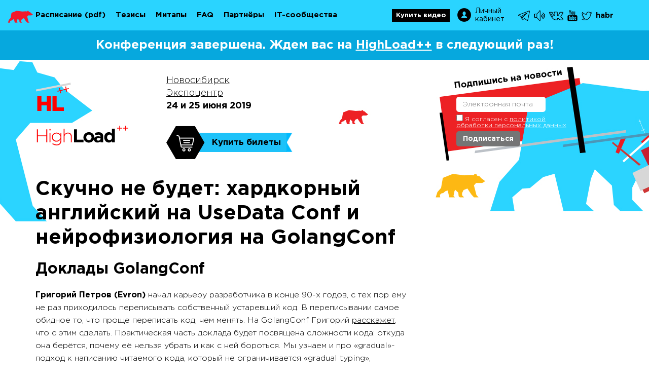

--- FILE ---
content_type: text/html; charset=utf-8
request_url: https://highload.ru/siberia/2019/news/1141
body_size: 8496
content:
<!DOCTYPE html>
<html>
<head>
	<title>HighLoad++ Siberia 2019</title>
	<meta name="viewport" content="width=device-width"/>
	<meta content="text/html; charset=utf-8" http-equiv="Content-Type">
	<meta name="description" content="">
	<meta name="keywords" content="">
	<meta name="verify-v1" content="3mED+zlJK0l1bE/50ema2kxRZynkNH1QWHesPxApXEQ=">
 	<link rel="shortcut icon" href="/i/highload_siberia/favicon.ico" type="image/x-icon">
	<link rel="stylesheet" media="screen" href="/css/highload_siberia/2019/screen.css">

	<script src="/js/jquery-1.11.1.min.js"></script>
	<script src="/js/jquery.cookie.js" type="text/javascript"></script>
	<!--script src="http://ajax.googleapis.com/ajax/libs/jquery/1.10.2/jquery.min.js" type="text/javascript"></script>
	<script src="http://ajax.googleapis.com/ajax/libs/jqueryui/1.10.3/jquery-ui.min.js"></script>-->

	<script type="text/javascript">
		var $mcGoal = {'settings':{'uuid':'719c4e65585ea6013f361815e','dc':'us8'}};
		(function() {
			 var sp = document.createElement('script'); sp.type = 'text/javascript'; sp.async = true; sp.defer = true;
			sp.src = ('https:' == document.location.protocol ? 'https://s3.amazonaws.com/downloads.mailchimp.com' : 'http://downloads.mailchimp.com') + '/js/goal.min.js';
			var s = document.getElementsByTagName('script')[0]; s.parentNode.insertBefore(sp, s);
		})();
	</script>
	
	<meta name="title" content="HighLoad++ 2019 : Скучно не будет: хардкорный английский на UseData Conf и нейрофизиология на GolangConf"/>
<meta name="mrc__share_title" content="HighLoad++ 2019 : Скучно не будет: хардкорный английский на UseData Conf и нейрофизиология на GolangConf"/>
<meta name="description" content="До UseData Conf осталось чуть больше двух недель. Программа уже свёрстана, у спикеров идут последние прогоны. Сегодня расскажем об англоязычных докладах конференции.
А в программе GolangConf &amp;mdash; постоянный спикер наших конференций Григорий Петров. 7 октября он добавит немного нейрофизиологии в наши дискуссии о разработке на Go."/>
<link rel="image_src" href="https://highload.ru/uploads/c/15/1e6e56cecf40385c1726854b662e3.png" />
<!-- OpenGraph meta -->
<meta property="og:image" content="https://highload.ru/uploads/c/15/1e6e56cecf40385c1726854b662e3.png"/>
<meta property="og:title" content="HighLoad++ 2019 : Скучно не будет: хардкорный английский на UseData Conf и нейрофизиология на GolangConf" />
<meta property="og:description" content="До UseData Conf осталось чуть больше двух недель. Программа уже свёрстана, у спикеров идут последние прогоны. Сегодня расскажем об англоязычных докладах конференции.
А в программе GolangConf &amp;mdash; постоянный спикер наших конференций Григорий Петров. 7 октября он добавит немного нейрофизиологии в наши дискуссии о разработке на Go." />
<meta property="og:url" content="https://highload.ru/siberia/2019/news/1141" />
<meta property="og:type" content="website" />
<meta property="og:locale" content="ru_RU" />
<!-- schema.org meta -->
<script type="application/ld+json">
	{
	"@context": "https://schema.org",
	"@type": "Organization",
	"address": {
		"@type": "PostalAddress",
		"addressLocality": "",
		"postalCode": "",
		"streetAddress": "Новосибирск"
	},
	"email": "support@ontico.ru",
	"name": "HighLoad++ 2019 : Скучно не будет: хардкорный английский на UseData Conf и нейрофизиология на GolangConf",
	"image": "https://highload.ru/uploads/c/15/1e6e56cecf40385c1726854b662e3.png",
	"description": "До UseData Conf осталось чуть больше двух недель. Программа уже свёрстана, у спикеров идут последние прогоны. Сегодня расскажем об англоязычных докладах конференции.
А в программе GolangConf &amp;mdash; постоянный спикер наших конференций Григорий Петров. 7 октября он добавит немного нейрофизиологии в наши дискуссии о разработке на Go.",
	"telephone": "+7 (495) 646-07-68",
	"url": "https://highload.ru/siberia/2019/news/1141"
	}
</script>
<!-- twitter -->
<meta name="twitter:card" content="summary_large_image">
<meta name="twitter:site" content="https://highload.ru/siberia/2019/news/1141">
<meta name="twitter:title" content="HighLoad++ 2019 : Скучно не будет: хардкорный английский на UseData Conf и нейрофизиология на GolangConf">
<meta name="twitter:description" content="До UseData Conf осталось чуть больше двух недель. Программа уже свёрстана, у спикеров идут последние прогоны. Сегодня расскажем об англоязычных докладах конференции.
А в программе GolangConf &amp;mdash; постоянный спикер наших конференций Григорий Петров. 7 октября он добавит немного нейрофизиологии в наши дискуссии о разработке на Go.">
<meta name="twitter:image" content="https://highload.ru/uploads/c/15/1e6e56cecf40385c1726854b662e3.png">
 <meta property="fb:app_id" content="809066585815871"> 

	<script type="text/javascript">(window.Image ? (new Image()) : document.createElement('img')).src = 'https://vk.com/rtrg?p=VK-RTRG-76083-2YiEP';</script>
</head>
<body>
	<div class="page page_inner">
		<div class="page__wrapper">

		<!-- Facebook SDK -->
<div id="fb-root"></div>
<script>(function(d, s, id) {
  var js, fjs = d.getElementsByTagName(s)[0];
  if (d.getElementById(id)) return;
  js = d.createElement(s); js.id = id;
  js.src = "//connect.facebook.net/ru_RU/sdk.js#xfbml=1&appId=809066585815871&version=v2.0";
  fjs.parentNode.insertBefore(js, fjs);
}(document, 'script', 'facebook-jssdk'));</script>
<!-- /Facebook SDK -->



		<!-- Topline -->
<div class="n-topline" style="top:-74px">
	<div class="container">
		<div class="n-topline__l"></div>
		<div class="n-topline__r"></div>
	</div>
</div>
<!-- /Topline -->


		
				<!-- Header -->
	<div class="header header_inner">
		<!-- Nav -->
		<div class="navigation">
			<a href="/siberia/2019" class="navigation__logo"></a>
			<div class="container">
				<ul class="navigation_right">
				<li class="nav_buy"><a  href="https://conf.ontico.ru/conference/join/hl2019-siberia_video.html "><i class="i-buy-b"></i><span style="font-size: 13px;">Купить видео</span></a></li>
					<li class="nav_login"><a href="https://conf.ontico.ru" target="_blank"><i class="b-login"></i>Личный кабинет</a></li>
					<li class="nav_social">
	
		<a href="https://t.me/HighLoadTalks" target="_blank" title="Telegram Chat"><i class="i-w-telegramm"></i></a>
	
		<a href="https://t.me/HighLoadChannel" target="_blank" title="Telegram Channel"><i class="i-w-channel"></i></a>
	
	
		<a href="https://vk.com/HighLoadConference" target="_blank" title="VK"><i class="i-w-vk"></i></a>
	
		<a href="https://www.youtube.com/user/profyclub" target="_blank" title="YouTube"><i class="i-w-yt"></i></a>
	
		<a href="http://twitter.com/HighLoadConf" target="_blank" title="Twitter"><i class="i-w-tw"></i></a>
	
	<a href="https://habr.com/ru/company/oleg-bunin/" target="_blank" title="habr">habr</a>

	</li>



				</ul>
				<ul>
					<li>
						<a href="/siberia/2019/schedule">Расписание</a>
						<a href="https://www.dropbox.com/s/k35uzh80tdhr8y5/HLSiberia2019_schedule.pdf?dl=0"><span>(pdf)</span></a>
					</li>
						<li ><a href="/siberia/2019/abstracts">Тезисы</a> </li>
					<li ><a href="/siberia/2019/meetups">Митапы</a></li>
					<li class=""><a href="/siberia/2019/articles">FAQ</a></li>
					<li ><a href="/siberia/2019/partners">Партнёры</a></li>
					<li ><a href="/siberia/2019/communities">IT-сообщества</a></li>
				</ul>
			</div>
		</div>
		<div class="temporarily">
			Конференция завершена. Ждем вас на <a href="https://www.highload.ru">HighLoad++</a> в следующий раз!
		</div>
		<!-- Nav -->
		<div class="container">
			<div class="header__inner">
				<div class="header__left">
					<a href="/siberia/2019" class="logo"></a>
				</div>
				<div class="header__side">
					<div class="header__subscribe">
						<form method="post" action="//highload.us8.list-manage.com/subscribe/post?u=719c4e65585ea6013f361815e&id=aee102a6f0" class="subscribe mc-embedded-subscribe-form validate" target="_blank" novalidate="novalidate">
						<div class="form__row mc-field-group">
							<div class="form__field"><input type="text" class="form__t required" name="EMAIL" placeholder="Электронная почта"></div>
							<label class="form__field-checkbox"> <input required="" type="checkbox" name="agreed" aria-required="true"> Я согласен с <a href="//conf.ontico.ru/agreement.html" target="_blank">политикой обработки персональных данных</a> </label>
							<div class="form__field"><input type="submit" class="form__b" value="Подписаться" onclick="yaCounter153393.reachGoal('subscribe'); return true;"></div>
							<div class="response mce-error-response" style="display:none"></div>
							<div class="response mce-success-response" style="display:none">Почти закончено... Нам нужно подтвердить адрес вашей электронной почты. Чтобы закончить процесс подписки, пожалуйста, щелкните на ссылку в сообщении электронной почты, которое мы только что послали вам.</div>
							<!-- real people should not fill this in and expect good things - do not remove this or risk form bot signups-->
							<div style="position: absolute; left: -5000px;"><input type="text" name="b_719c4e65585ea6013f361815e_aee102a6f0" tabindex="-1" value=""></div>
						</div>
					</form>
					</div>
					<div class="header__date">
						<a href="https://www.highload.ru/siberia/2019/articles/909" title="HighLoad++ Siberia 2019">Новосибирск,<br>
						Экспоцентр</a>
						<b>24 и 25 июня 2019</b>
					</div>
					<div class="header__buttons">
						<div class="header__buttons-row">
								<a onclick="click2buy()" href="https://conf.ontico.ru/conference/join/hl2019-siberia.html" class="js-register-button header__button button_buy">
    <span>Купить билеты</span>

		</a>



						</div>
						<div class="header__buttons-row">
								
						</div>
					</div>
				</div>
			</div>
		</div>
	</div>
	<!-- /Header -->




		
			<!-- Content -->
	<div class="content">
		<div class="container">
			<div class="article">
				<div class="inner">
					<h1 class="article__title">Скучно не будет: хардкорный английский на UseData Conf и нейрофизиология на GolangConf</h1>
					<h2>Доклады GolangConf</h2>
<p><strong>Григорий Петров (Evron)</strong> начал карьеру разработчика в конце 90-х годов, с тех пор ему не раз приходилось переписывать собственный устаревший код. В переписывании самое обидное то, что проще переписать код, чем менять. На GolangConf Григорий <a href="https://golangconf.ru/2019/abstracts/5908">расскажет</a>, что с этим сделать. Практическая часть доклада будет посвящена сложности кода: откуда она берётся, почему её нельзя убрать и как с ней бороться. Мы узнаем и про &laquo;gradual&raquo;-подход к написанию читаемого кода, который не ограничивается &laquo;gradual typing&raquo;, знакомым по динамическим языкам. Григорий обещал не разбрасываться кэповскими &laquo;пишите функции покороче, а имена идентификаторов понятнее&raquo;, а рассказать, как всё это устроено на уровне нейрофизиологии, что такое проклятье нулевой цены копирования и как работает когнитивная и социальная интуиция.&nbsp;</p>
<p><strong>Дмитрий Дорогин</strong> из <strong>OZON.ru</strong><a href="https://golangconf.ru/2019/abstracts/5767">расскажет</a> о <strong>Dependency injection in GO</strong>. Внедрение зависимостей позволяет решить множество проблем: злоупотребление глобальными переменными, сложность настройки приложения, невозможность без боли протестировать код. Вместе с Дмитрием мы рассмотрим подходы в организации зависимостей в приложении, увидим, как большие игроки справляются с этим и оценим преимущества и недостатки каждого из решений.</p>
<p><a href="https://conf.ontico.ru/conference/join/gc2019.html">Покупку билетов</a> на GolangConf лучше не откладывать, цены вырастут уже через 5 дней &mdash; <strong>2 сентября</strong>.&nbsp;</p>
<p><img src="/uploads/b/28/96e793537268525a93cf0f528251b.jpg" alt="" /></p>
<h2>Митапы, воркшопы и другие мероприятия от участников</h2>
<p>Традиционно на всех наших конференциях участники, оплатившие билет, могут организовать своё мероприятие: воркшоп, митап или мини-доклад. Наши новые конференции <strong>UseData Conf</strong> и <strong>GolangConf</strong> не стали исключением. Подать заявку на мероприятие можно в <a href="https://conf.ontico.ru/users/profile.html">личном кабинете</a>. За митапы можно голосовать, лучшие будут включены в программы конференций.&nbsp;</p>
<p><img src="/uploads/c/15/1e6e56cecf40385c1726854b662e3.png" alt="" /></p>
<h2>Англоязычные доклады UseData Conf</h2>
<p>Мы уже опубликовали расписание <a href="http://usedata.ru/2019">UseData Conf</a> на главной странице сайта. Изменения могут быть в порядке докладов, но Программа нашей первой осенней конференции уже утверждена, и в ней есть два англоязычных доклада.&nbsp;</p>
<p><strong>Guido Montufar (Калифорнийский университет и Институт Макса Планка)</strong> выступит с <a href="http://usedata.ru/2019/abstracts/5448">докладом</a><strong> &laquo;Wasserstein Regularization for Generative and Discriminative Learning&raquo;</strong>. Он расскажет о стратегиях регуляризации моделей обучения, которые устойчивы к вариациям входных данных одного класса. Это единственный научный доклад конференции, но мы рекомендуем посетить его. Методы, которые исследует Гвидо, позволяют решать задачи с большим разбросом внутри каждого класса дешевле и быстрее.</p>
<p><strong>Saloni Garg</strong> участвует в проектах в области NLP. На UseData Conf она <a href="http://usedata.ru/2019/abstracts/5685">расскажет</a>, как устроены алгоритмы машинного обучения для анализа стиля вождения. Saloni довелось решать задачи, о существовании которых многие из нас не догадываются. В бедном регионе водители автобусов экономят топливо с помощью множества удивительных техник: не включают фары, едут на нейтрали, не соблюдают рядность. Как в таких условиях принудить к безопасному вождению? Железо для решения задачи самое примитивное &mdash; строить большинство оценок нужно локально, видео с камеры на сервер не передать. Saloni знает, что можно сделать с такими ресурсами и покажет, как её алгоритм работает на реальном трафике.</p>
<p>Подробнее о том, что вас ждёт на конференции, читайте в <a href="https://habr.com/ru/company/oleg-bunin/blog/464637/">статье </a>на Хабре. И бронируйте <a href="https://conf.ontico.ru/conference/join/ud2019.html">билеты</a>. Последнее повышение цены &mdash; <strong>9 сентября</strong>.</p>
<h2>На сегодня всё! До скорого!</h2>
					<div class="social-likes" >
	<div data-service="twitter"   class="twitter"   title="Поделиться ссылкой в Твиттере">Twitter</div>
	<div data-service="telegram"  class="telegram"  title="Поделиться ссылкой в Telegram">Telegram</div>
	<div data-service="vkontakte" class="vkontakte" title="Поделиться ссылкой во Вконтакте">Вконтакте</div>
	<div data-service="linkedin"  class="linkedin"  title="Поделиться ссылкой в LinkedIn">LinkedIn</div>
	<!-- <div data-service="plusone"   class="plusone"   title="Поделиться ссылкой в Гугл-плюсе">Google+</div> -->
</div>


				</div>
			</div>
			<!-- Sidebar -->
			
			<!-- /Sidebar -->
		</div>
	</div>
	<!-- /Content -->



			<!-- Footer -->
	<div class="n-footer">
		<div class="container">
			<div class="n-footer__wrap">
                <div class="n-footer__list">
                    <div class="n-footer__title">
                        Контакты
                    </div>
                    <div class="n-footer__item">
                        <span><a href="tel:+74956460768">+7 (495) 646-07-68</a></span>
                        <span><a href="mailto:support@ontico.ru">support@ontico.ru</a></span>
                        <span>125040, Москва, Нижняя ул., д. 14, стр. 7, подъезд 1, оф. 16</span>
                        <span>ООО «Конференции Олега Бунина»</span>
                    </div>
                    <div class="n-footer__item">
                        <span>Служба поддержки и бухгалтерия: <a href="mailto:support@ontico.ru">support@ontico.ru</a></span>
                        <span>Сотрудничество: <a href="mailto:organization@ontico.ru">organization@ontico.ru</a></span>
                        <span>Для докладчиков:</span>
                            <span>— DevOps-секции: <a href="mailto:speakers.devops@ontico.ru">speakers.devops@ontico.ru</a></span>
                            <span>— Остальные секции: <a href="mailto:speakers.highload@ontico.ru">speakers.highload@ontico.ru</a></span>
                    </div>
                </div>
                <div class="n-footer__list">
                    <div class="n-footer__title">
                        Конференции
                    </div>
                    <div class="n-footer__item">
                        <span><a href="http://ontico.ru/" target="_blank">Календарь</a></span>
                        <span><a href="http://onticolist.ru/" target="_blank">Россия IV</a></span>
                    </div>
                </div>
                <div class="n-footer__list">
                    <div class="n-footer__title">
                        Правовая информация
                    </div>
                    <div class="n-footer__item">
                        <span><a href="https://conf.ontico.ru/offer/hl2018-siberia.html" target="_blank">Публичная оферта</a></span>
                        <span><a href="https://conf.ontico.ru/agreement.html" target="_blank">Соглашение на обработку персональных данных</a></span>
                        <span><a href="https://conf.ontico.ru/policy.html" target="_blank">Политика обработки персональных данных</a></span><br>
                        <span><a href="https://conf.ontico.ru/license-agreement.html" target="_blank">Лицензионный договор с Автором</a></span>
                        <span><a href="https://conf.ontico.ru/conference-policy.html" target="_blank">Контентная политика конференции</a></span>
                        <span><a href="https://conf.ontico.ru/code-of-conduct.html" target="_blank">Нормы поведения для конференции</a></span>
                    </div>
                </div>
            </div>
		</div>
	</div>
	<!-- /Footer -->

		</div>
	</div>
</div>

<!-- Yandex.Metrika counter -->
<script type="text/javascript" >
   (function(m,e,t,r,i,k,a){m[i]=m[i]||function(){(m[i].a=m[i].a||[]).push(arguments)};
   m[i].l=1*new Date();
   for (var j = 0; j < document.scripts.length; j++) {if (document.scripts[j].src === r) { return; }}
   k=e.createElement(t),a=e.getElementsByTagName(t)[0],k.async=1,k.src=r,a.parentNode.insertBefore(k,a)})
   (window, document, "script", "https://mc.yandex.ru/metrika/tag.js", "ym");

   ym(153393, "init", {
        clickmap:true,
        trackLinks:true,
        accurateTrackBounce:true,
        webvisor:true
   });
</script>
<noscript><div><img src="https://mc.yandex.ru/watch/153393" style="position:absolute; left:-9999px;" alt="" /></div></noscript>
<!-- /Yandex.Metrika counter -->


<!-- Facebook Pixel Code -->
<script>
!function(f,b,e,v,n,t,s){if(f.fbq)return;n=f.fbq=function(){n.callMethod?
n.callMethod.apply(n,arguments):n.queue.push(arguments)};if(!f._fbq)f._fbq=n;
n.push=n;n.loaded=!0;n.version='2.0';n.queue=[];t=b.createElement(e);t.async=!0;
t.src=v;s=b.getElementsByTagName(e)[0];s.parentNode.insertBefore(t,s)}(window,
document,'script','https://connect.facebook.net/en_US/fbevents.js');
fbq('init', '398361436987790');
fbq('track', 'PageView');
</script>
<noscript><img height="1" width="1" style="display:none"
src="https://www.facebook.com/tr?id=398361436987790&ev=PageView&noscript=1"
/></noscript>
<!-- End Facebook Pixel Code -->


<!-- Google analytics -->
<script>
  (function(i,s,o,g,r,a,m){i['GoogleAnalyticsObject']=r;i[r]=i[r]||function(){
  (i[r].q=i[r].q||[]).push(arguments)},i[r].l=1*new Date();a=s.createElement(o),
  m=s.getElementsByTagName(o)[0];a.async=1;a.src=g;m.parentNode.insertBefore(a,m)
  })(window,document,'script','//www.google-analytics.com/analytics.js','ga');

  ga('create', 'UA-117438955-3', 'auto');
  ga('send', 'pageview');

</script>
<!-- /Google analytics -->

<script src="//code.rtbid.ru/js/init.js"></script>


<script defer src="/js/form-dasha.js"></script>
<script defer type="text/javascript" src="/js/social-likes.min.js"></script>
<script defer src="/js/sticky-kit.min.js"></script>
<script defer src="/js/jquery.jcarousel.min.js"></script>
<script src="/js/highload_siberia/2018/common.js"></script>
<script defer type="text/javascript" src="/js/common/schedule.js"></script>
<script defer type="text/javascript" src="/js/social-likes.min.js"></script>
<div class="counters">
	<div class="container">
		<div class="counter">
			<!--LiveInternet logo-->
			<a href="//www.liveinternet.ru/click" target=_blank><img src="//counter.yadro.ru/logo?12.18" title="LiveInternet: показано число просмотров за 24 часа, посетителей за 24 часа и за сегодня" alt="" border=0 width=88 height=31></a>
			<!--/LiveInternet-->
		</div>
		<div class="counter">
			<!-- begin of Top100 logo -->
			<a href="//top100.rambler.ru/top100/"><img src="//top100.rambler.ru/top100/banner-88x31-rambler-red2.gif" alt="Rambler's Top100" width="88" height="31" border="0" /></a>
			<!-- end of Top100 logo -->
		</div>
		<!--LiveInternet counter--><script type="text/javascript"><!--
		document.write("<img src='//counter.yadro.ru/hit?r"+
		escape(document.referrer)+((typeof(screen)=="undefined")?"":
		";s"+screen.width+"*"+screen.height+"*"+(screen.colorDepth?
		screen.colorDepth:screen.pixelDepth))+";u"+escape(document.URL)+
		";"+Math.random()+
		"' width=1 height=1 alt=''>")//--></script><!--/LiveInternet-->
		<!-- begin of Top100 code -->
		<script type="text/javascript" src="//counter.rambler.ru/top100.jcn?1135988"></script><noscript><img src="//counter.rambler.ru/top100.cnt?1135988" alt="" width="1" height="1" border="0"></noscript>
		<!-- end of Top100 code -->
		
	</div>
</div>
<!-- Twitter universal website tag code -->
<script>
	!function(e,t,n,s,u,a){e.twq||(s=e.twq=function(){s.exe?s.exe.apply(s,arguments):s.queue.push(arguments);
	},s.version='1.1',s.queue=[],u=t.createElement(n),u.async=!0,u.src='//static.ads-twitter.com/uwt.js',
	a=t.getElementsByTagName(n)[0],a.parentNode.insertBefore(u,a))}(window,document,'script');
	// Insert Twitter Pixel ID and Standard Event data below
	twq('init','nzgh4');
	twq('track','PageView');
</script>
<!-- End Twitter universal website tag code -->

</body>
</html>



--- FILE ---
content_type: text/css
request_url: https://highload.ru/css/highload_siberia/2019/screen.css
body_size: 20296
content:
@font-face{font-family:'GothaProBold';src:url("/fonts/GothaProBol.eot");src:local("☺"),url("/fonts/GothaProBol.woff") format("woff"),url("/fonts/GothaProBol.ttf") format("truetype"),url("/fonts/GothaProBol.svg") format("svg");font-weight:normal;font-style:normal}@font-face{font-family:'GothaProReg';src:url("/fonts/GothaProReg.eot");src:local("☺"),url("/fonts/GothaProReg.woff") format("woff"),url("/fonts/GothaProReg.ttf") format("truetype"),url("/fonts/GothaProReg.svg") format("svg");font-weight:normal;font-style:normal}@font-face{font-family:'GothaProLight';src:url("/fonts/GothaProLig.eot");src:local("☺"),url("/fonts/GothaProLig.woff") format("woff"),url("/fonts/GothaProLig.ttf") format("truetype"),url("/fonts/GothaProLig.svg") format("svg");font-weight:normal;font-style:normal}*{margin:0;padding:0}button::-moz-focus-inner{padding:0;border:0}input[type="submit"]::-moz-focus-inner{padding:0;border:0}html,body{height:100%}body{background:#fff;font-family:"GothaProLight",Helvetica,Arial,sans-serif;font-weight:300;font-size:16px;line-height:1.2;color:#000;position:relative;min-width:1180px;-webkit-text-size-adjust:100%}b{font-family:"GothaProBold";font-weight:normal}.form__b,.form__t{-moz-transition:all .3s ease;-o-transition:all .3s ease;-webkit-transition:all .3s ease;transition:all .3s ease}a{color:#000;text-decoration:underline}a:hover{text-decoration:none}a,input,textarea{outline:none}.clearfix:after,.container:after,.header__buttons:after,.news__item:after,.form__row:after,.sponsors:after,.thesis__item-inner:after,.partner__item:after,.author-wrap:after,.header__logo:after{display:block;visibility:hidden;clear:both;height:0;content:"";font-size:0;line-height:0}textarea,input{font-family:"GothaProLight",Arial,sans-serif}.page{position:relative;width:100%;min-height:100%}.page_inner .footer .wrap__inner{padding:0}.container{width:1140px;padding:0 20px;margin:0 auto}b,strong{font-family:"GothaProBold";font-weight:normal}h1{font-size:40px;margin-bottom:20px;font-family:"GothaProBold";font-weight:normal}h2{font-size:30px;margin-bottom:20px;font-family:"GothaProBold";font-weight:normal}h3{font-size:26px;margin-bottom:20px;font-family:"GothaProBold";font-weight:normal}h4{font-size:24px;margin-bottom:20px;font-family:"GothaProBold";font-weight:normal}ul,ol{margin-left:20px;margin-bottom:20px}ul li,ol li{margin-bottom:10px}ul li p,ol li p{padding-bottom:0 !important}.paging{margin-left:0;margin-bottom:0;font-size:16px;font-family:"GothaProBold";text-align:center}.paging li{display:inline-block;margin-right:10px}.inner table{margin-bottom:20px;border-collapse:collapse}.inner table td{padding:10px;border:1px solid #fc0}.inner table th{padding:10px;font-family:"GothaProBold";font-weight:normal;border:1px solid #fc0}.inner .share-block table{margin:0 !important}.inner .share-block table td,.inner .share-block table th{border:0;padding:0}.inner img{max-width:100%}.inner .news__item .news__item-date{color:#b1b1b1;display:block;padding-bottom:10px}.news__item-date{color:#b1b1b1;padding-bottom:10px}.share{padding:20px 0;margin-bottom:0 !important}.social-likes{margin-bottom:20px !important}.page .crumbs,.page .navigation ul,.page .header__info ul,.page .section__list{margin-left:0;margin-bottom:0}.big-purple-button{display:block;font-size:24px !important;font-family:"GothaProBold";font-weight:normal;background:#fc0;color:#000;text-align:center;padding:20px;text-decoration:none}.big-purple-button:hover{filter:progid:DXImageTransform.Microsoft.Alpha(Opacity=80);opacity:.8}.mce_inline_error,.mce-error-response{color:red}.mce-success-response{color:#0EAA00}.mce-success-response,.mce-error-response{margin-top:15px}.temporarily{padding:15px;font-size:24px;color:#fff;text-align:center;background-color:#06a8de;font-family:"GothaProBold",Helvetica,Arial,sans-serif;margin:-5px 0 20px 0}.temporarily a{color:#fff}.navigation{padding:20px 0 16px;margin-bottom:30px;-moz-transition:all .3s ease;-o-transition:all .3s ease;-webkit-transition:all .3s ease;transition:all .3s ease;position:fixed;z-index:1500;left:0;right:0;top:0}.navigation.is-sticky{padding:11px 0 9px;filter:progid:DXImageTransform.Microsoft.Alpha(Opacity=92);opacity:.92}.navigation.is-sticky li{font-size:14px}.navigation ul{list-style:none}.navigation li{display:inline-block;vertical-align:middle;font-family:"GothaProBold";font-weight:normal;font-size:15px;margin:0 15px 0 0}.navigation li i{display:inline-block;vertical-align:middle;margin-right:3px}.navigation li a{display:inline-block;text-decoration:none}.navigation li a:hover{text-decoration:underline}.navigation li.is-active a{text-decoration:underline}.navigation li.nav_login{margin:-6px 20px -2px 0;font-size:14px;font-family:"GothaProReg",Helvetica,Arial,sans-serif;position:relative;padding-left:35px;width:65px}.navigation li.nav_login i{position:absolute;left:0;top:50%;margin-top:-14px}.navigation li.nav_buy{margin:-8px 10px -4px 0}.navigation li.nav_buy span{display:inline-block;padding:5px 8px;background:red;color:#fff;margin-left:5px;-moz-transition:all .3s ease;-o-transition:all .3s ease;-webkit-transition:all .3s ease;transition:all .3s ease}.navigation li.nav_buy i{display:none}.navigation li.nav_buy:hover span{background:#000}.navigation li.nav_eng{text-align:center;marign:-2px 0}.navigation li.nav_eng span{display:block;font-size:14px;font-family:"GothaProReg",Helvetica,Arial,sans-serif}.navigation li.nav_social{float:right;margin:0}.navigation li.nav_social a:hover{filter:progid:DXImageTransform.Microsoft.Alpha(Opacity=70);opacity:.7}.navigation li.nav_schedule span{font-family:"GothaProReg",Helvetica,Arial,sans-serif}.navigation_right{float:right}.content{padding:30px 0 55px}.jcarousel-wrapper{position:relative;padding:0 20px}.jcarousel{overflow:hidden}.jcarousel ul{width:20000em;position:relative;list-style:none;margin:0;padding:0}.jcarousel li{float:left}.jcarousel-control-prev,.jcarousel-control-next{position:absolute;top:35px;width:35px;height:35px;z-index:20;background-color:#000;-moz-border-radius:50%;-webkit-border-radius:50%;border-radius:50%}.jcarousel-control-prev{left:0}.jcarousel-control-prev:after{position:absolute;top:0;left:-2px;right:0;bottom:0;margin:auto;content:"";width:0;height:0;border-style:solid;border-width:8px 10px 8px 0;border-color:transparent #fff transparent transparent}.jcarousel-control-next{right:0}.jcarousel-control-next:after{position:absolute;top:0;left:0;right:-2px;bottom:0;margin:auto;content:"";width:0;height:0;border-style:solid;border-width:8px 0 10px 8px;border-color:transparent transparent transparent #fff}.jcarousel-control-prev.inactive,.jcarousel-control-next.inactive{filter:progid:DXImageTransform.Microsoft.Alpha(Opacity=20);opacity:.2;cursor:default}.report__item{width:215px;padding-right:50px}.report__item .report__item-wrap{max-height:220px;margin-bottom:15px;overflow:hidden}.report__item .report__title{display:block;font-size:18px;line-height:1.2;font-family:"GothaProBold";margin-bottom:5px;text-decoration:none}.report__item .report__title:hover{text-decoration:underline}.report__item .report__t{font-size:14px;line-height:18px;margin-bottom:10px}.report__item .report__pic{width:100px;height:100px;display:inline-block;vertical-align:middle;background-position:center center;background-size:cover;position:relative}.report__item .report__person-inner{display:inline-block;vertical-align:middle;width:100px;margin-left:10px}.report__item .report__person-inner .report__person-name{font-size:16px;font-family:"GothaProBold";text-decoration:none;margin-bottom:5px}.report__item .report__person-inner .report__person-name:hover{text-decoration:underline}.report__item .report__person-inner .report__person-co{font-size:16px;color:#666}.report__button{text-align:right;margin-top:15px}.report__button a{display:inline-block;font-family:"GothaProBold";font-size:18px;padding:7px 25px;color:#000;background:#FDCE00;text-decoration:none}.report__button a:hover{-moz-transition:all .3s ease;-o-transition:all .3s ease;-webkit-transition:all .3s ease;transition:all .3s ease;filter:progid:DXImageTransform.Microsoft.Alpha(Opacity=90);opacity:.9}.news__all .news__button{display:inline-block;vertical-align:top;padding:15px 20px;background:#2ad4ff;color:#000;-moz-transition:all ease;-o-transition:all ease;-webkit-transition:all ease;transition:all ease;font-size:18px;font-family:"GothaProBold",Helvetica,Arial,sans-serif;text-decoration:none;position:relative;-moz-border-radius:5px;-webkit-border-radius:5px;border-radius:5px}.wrap__inner{padding:0}.news__subscribe{width:400px;height:211px;-moz-box-sizing:border-box;-webkit-box-sizing:border-box;box-sizing:border-box;position:absolute;right:0;top:0;-moz-transition:all .3s ease;-o-transition:all .3s ease;-webkit-transition:all .3s ease;transition:all .3s ease;filter:progid:DXImageTransform.Microsoft.Alpha(Opacity=0);opacity:0;visibility:hidden}.news__subscribe.is_stuck{filter:progid:DXImageTransform.Microsoft.Alpha(enabled=false);opacity:1;visibility:visible}.news__subscribe .subscribe{padding:88px 30px 35px 40px}.news__subscribe .subscribe .subscribe__title{font-size:28px;padding-bottom:15px}.news__subscribe .form__field{display:block;margin-bottom:10px}.news__subscribe .form__t{font-size:14px;padding:2px 13px;width:150px;height:26px;line-height:30px;-moz-box-shadow:none;-webkit-box-shadow:none;box-shadow:none}.news__subscribe .form__b{height:30px;padding:0 13px;font-size:14px;line-height:30px;font-family:"GothaProReg";-moz-box-shadow:none;-webkit-box-shadow:none;box-shadow:none}.news__subscribe div.mce_inline_error,.news__subscribe div.mce-error-response,.news__subscribe div.mce-success-response{margin-top:60px;font-size:13px;width:250px;font-family:"GothaProBold"}.news{position:relative;overflow:hidden}.news .wrap__inner{padding:0 290px 0 177px}.news__title{font-family:"GothaProBold";font-size:36px;display:block;margin-bottom:25px}.news__item{position:relative;margin-bottom:30px}.news__item .news__item-inner{overflow:hidden}.news__item .news__item-date{color:#b1b1b1;display:block;padding-bottom:10px}.news__item .news__item-pic{float:left;margin-right:25px}.news__item .news__item-title{font-size:24px;font-family:"GothaProBold";text-decoration:underline}.news__item .news__item-title:hover{text-decoration:none}.news__item .news__item-t{margin-top:5px;line-height:1.6}.article .subscribe.subscribe_inner{padding:35px !important;background:#FFF7D6}.subscribe.subscribe_inner .subscribe__title{padding-bottom:0}.subscribe.subscribe_inner .subscribe__subtitle{padding-bottom:20px}.subscribe{padding:50px 0 35px;margin-bottom:40px}.subscribe .wrap__inner{padding-left:305px}.subscribe .subscribe__title{font-size:35px;font-family:"GothaProBold";padding-bottom:20px}.subscribe .subscribe__sub{padding-bottom:15px}.form__field{display:inline-block;vertical-align:top;margin-right:17px}.form__t{width:310px;height:20px;padding:10px 15px;background:#fff;border:0;-moz-border-radius:5px;-webkit-border-radius:5px;border-radius:5px;-moz-box-shadow:0 0 5px rgba(2,2,2,0.75);-webkit-box-shadow:0 0 5px rgba(2,2,2,0.75);box-shadow:0 0 5px rgba(2,2,2,0.75);font-size:18px}.form__b{height:40px;padding:0 25px;background:#fed014;cursor:pointer;border:0;-moz-border-radius:5px;-webkit-border-radius:5px;border-radius:5px;-moz-box-shadow:0 0 5px rgba(2,2,2,0.75);-webkit-box-shadow:0 0 5px rgba(2,2,2,0.75);box-shadow:0 0 5px rgba(2,2,2,0.75);font-family:"GothaProBold";font-size:18px}.form__b:hover{background:#e9bd0a}.article .subscribe{padding:35px 0 !important}.article{float:left;width:740px;margin-bottom:40px}.article__subtext{font-size:16px;line-height:1.4;margin-bottom:20px}.article__subtext p{padding-bottom:20px}ol.article__list{list-style:none}ol.article__list li{counter-increment:step-counter;position:relative;padding-left:30px;margin-bottom:15px}ol.article__list li:after{content:counter(step-counter);font-size:20px;color:red;position:absolute;left:0;top:-3px;font-weight:normal}ul.article__list{list-style:none}ul.article__list li{position:relative;padding-left:30px;margin-bottom:15px}ul.article__list li:after{content:"";position:absolute;left:0;top:5px;width:10px;height:10px;background:red;-moz-border-radius:50%;-webkit-border-radius:50%;border-radius:50%}.article__list .article__list{margin-top:20px}.crumbs{list-style:none;margin-bottom:20px !important}.crumbs li{display:inline-block;padding:5px;font-family:"GothaProLight"}.crumbs li:first-child{background:red;color:#fff}.crumbs li:first-child a{text-decoration:none;color:#fff}.thesis__item{margin-bottom:40px}.thesis__item-inner{margin-bottom:5px;font-size:14px}.thesis__title{font-size:24px;font-family:"GothaProBold";font-weight:normal}.thesis__item-pic{float:left;width:140px;height:140px;background-repeat:no-repeat;background-position:center center;background-size:cover;margin-right:20px;margin-top:11px;margin-bottom:20px}.thesis__item-inner{overflow:hidden}.thesis__item .thesis__item-inner{min-width:420px}.thesis__item-person .thesis__item-pic{margin-top:0px}.thesis__item-person .thesis__item-co{font-size:22px;color:#666;font-family:"GothaProBold";margin-bottom:10px}.thesis__item-person .thesis__item-name{font-size:36px;font-family:"GothaProBold"}.thesis__item-title{display:inline;font-weight:normal;line-height:1}.thesis__item-title a{font-size:20px;font-family:"GothaProBold";text-decoration:none;font-weight:normal}.thesis__item-title a:hover{text-decoration:underline}.thesis__item-name{font-size:18px;display:block;margin:5px 0 10px}.thesis__item-name a{text-decoration:none}.thesis__item-name a:hover{text-decoration:underline}.thesis__item-t{padding-top:5px;font-size:16px;line-height:1.4;margin-bottom:7px}.thesis .thesis__item-t{font-size:18px;margin-bottom:20px}.thesis-wrap .thesis__item-t{max-height:132px;overflow:hidden}.solution{font-size:16px;margin-top:20px}.solution i{display:inline-block;vertical-align:middle;margin-right:10px}.status-wait{color:#767676}.status-wait i{background:url('/i/highload_siberia/2018/icons-s2c0c3f65ad.png') 0 -2418px no-repeat;width:12px;height:18px;display:inline-block}.status-stop{color:#c20000}.status-stop i{background:url('/i/highload_siberia/2018/icons-s2c0c3f65ad.png') 0 -2057px no-repeat;width:20px;height:20px;display:inline-block}.status-good{color:#068a00}.status-good i{background:url('/i/highload_siberia/2018/icons-s2c0c3f65ad.png') 0 -1531px no-repeat;width:20px;height:15px;display:inline-block}.section__name{display:inline-block;padding:5px 10px 3px;vertical-align:middle;background:#86d94f;font-size:18px;font-family:"GothaProBold"}.thesis__solution{margin-bottom:30px}.thesis{margin-bottom:30px}.thesis__title{font-size:30px;font-family:"GothaProBold";font-weight:normal}.thesis__title .section__name{margin-left:5px}.thesis__article{font-size:16px;font-family:"GothaProLight";margin-top:10px;clear:both}.thesis__article .thesis__article-title{font-size:35px;line-height:1.4;font-family:GothaProBold;font-weight:normal;margin-bottom:20px}.thesis__article p{padding-bottom:25px;line-height:1.4}.thesis__article .video-container{width:100%;position:relative;padding-bottom:56.25%;margin-bottom:1em;overflow:hidden}.thesis__article .video-container iframe{position:absolute;left:0;top:0;width:100%;height:100%}.thesis__article .video{clear:both}.thesis__article .video .video__title{display:none}.thesis__more{margin-top:20px}.thesis__more .report__item{display:inline-block;vertical-align:top;margin-bottom:30px;padding-right:28px}.comment__title{font-size:30px;font-family:"GothaProBold";font-weight:normal;padding-bottom:20px}.inner{font-size:16px;font-family:"GothaProLight";padding-bottom:10px}.inner .inner__title{font-size:30px;font-family:"GothaProBold";font-weight:normal;margin-bottom:20px}.inner p{padding-bottom:20px;line-height:1.6}.inner p img{max-width:100%}.inner.partner .article__title{display:none !important}.partners .partners__title{font-size:30px;font-family:"GothaProBold";font-weight:normal;margin-bottom:20px}.partners .partner__item{margin-bottom:30px}.partner__item-pic{float:left;margin-right:20px;width:185px;text-align:center;font-size:16px;font-family:"GothaProLight"}.partner__item-pic span{display:block;padding-bottom:10px}.partner__item-pic img{max-width:185px}.partner__item-inner{overflow:hidden;font-size:16px;font-family:"GothaProLight";line-height:1.4}.partners__list{list-style:none;margin-left:0}.partners__list li{list-style:none;margin-bottom:60px;overflow:hidden}.partners__list-pic{width:150px;margin-right:40px;float:left;text-align:center}.partners__list-pic img{max-width:150px}.partners__list-info{overflow:hidden;font-size:16px;line-height:1.6}.partners__list-info p{padding-bottom:5px;margin-bottom:10px}.sidebar{width:310px;float:right;height:156px;margin:35px 30px 140px 0}.sidebar .subscribe{background:none;padding:13px 0 0 10px}.sidebar .form__t{font-size:14px;padding:2px 13px;width:150px;height:26px;line-height:30px;-moz-box-shadow:none;-webkit-box-shadow:none;box-shadow:none}.sidebar .form__b{height:30px;padding:0 13px;font-size:14px;line-height:30px;-moz-box-shadow:none;-webkit-box-shadow:none;box-shadow:none}.sidebar .subscribe__title{font-size:30px}.sidebar .form__field{display:block;margin-bottom:10px}.sidebar div.mce_inline_error,.sidebar div.mce-error-response,.sidebar div.mce-success-response{margin-top:60px;font-size:13px;width:250px;font-family:"GothaProBold"}.footer{padding:200px 0 50px !important;font-size:16px;font-family:"GothaProLight";text-align:center}.footer .footer__title{font-size:16px;font-family:"GothaProBold";margin-bottom:5px}.footer .footer__item{font-size:16px;margin-bottom:5px}.footer .footer__item ul{list-style:none;font-size:16px}.footer .footer__item ul li{display:inline-block;margin:0 10px 10px}.statistics__counter{height:0;overflow:hidden}.article-list-item{margin-bottom:30px;font-size:14px}.article-list-item p{padding:0}.article-list-item .article-title{font-size:24px;font-family:"GothaProBold";padding-bottom:15px;font-weight:normal;display:inline-block}.n-topline{display:none;padding:15px 0 19px;font-size:16px;background:#000;color:#fff;overflow:hidden;position:relative}.n-topline:after{content:"";position:absolute;bottom:0;right:0;left:0;height:4px;display:block}.n-topline a{color:#fff;text-decoration:none}.n-topline a:hover{text-decoration:underline}.n-topline b{font-family:"GothaProBold";font-weight:normal}.n-topline .n-topline__l{width:425px;float:left;margin-right:45px}.n-topline .n-topline__r{overflow:hidden}.article .social-likes{margin-bottom:35px}.article .subscribe__title{margin-bottom:15px}.figure_1,.figure_2,.figure_3,.figure_4{position:relative}.figure_1:after,.figure_2:after,.figure_3:after,.figure_4:after{content:"";display:block;position:absolute;left:0;right:0;top:0;bottom:0;background-position:center 0;background-repeat:no-repeat;background-size:100% 100%;z-index:2}.i-n-video,.i-n-presentation,.i-n-video-free{display:inline-block;margin-left:7px;vertical-align:middle}.i-n-video{background:url('/i/highload_siberia/2018/icons-s2c0c3f65ad.png') 0 -1953px no-repeat;width:21px;height:29px;display:inline-block}.i-n-presentation{background:url('/i/highload_siberia/2018/icons-s2c0c3f65ad.png') 0 -1885px no-repeat;width:21px;height:29px;display:inline-block}.i-n-video-free{background:url('/i/highload_siberia/2018/icons-s2c0c3f65ad.png') 0 -1919px no-repeat;width:25px;height:29px;display:inline-block}.i-level-low,.i-level-average,.i-level-high{display:inline-block;margin-right:7px;vertical-align:middle}.i-level-low{background:url('/i/highload_siberia/2018/icons-s2c0c3f65ad.png') 0 -1823px no-repeat;width:45px;height:25px;display:inline-block}.i-level-average{background:url('/i/highload_siberia/2018/icons-s2c0c3f65ad.png') 0 -1763px no-repeat;width:42px;height:25px;display:inline-block}.i-level-high{background:url('/i/highload_siberia/2018/icons-s2c0c3f65ad.png') 0 -1793px no-repeat;width:45px;height:25px;display:inline-block}@media only screen and (max-width: 1439px){.news__subscribe,.news__subscribe.is_stuck{filter:progid:DXImageTransform.Microsoft.Alpha(Opacity=0);opacity:0;visibility:hidden}}.landing-slider{position:relative;padding:30px 0}.landing-slider .landing-slider__title{font-size:36px;font-family:"GothaProReg",Helvetica,Arial,sans-serif;margin-bottom:30px;text-align:center}.landing-speakers{position:relative;padding:30px 0}.landing-speakers .landing-speakers__title{font-size:36px;font-family:"GothaProReg",Helvetica,Arial,sans-serif;margin-bottom:30px;text-align:center}.landing-speakers .button{display:inline-block;padding:20px 40px;background:#ccc;color:#000;background:#2ad4ff;font-size:25px;margin:0 15px;text-decoration:none;font-family:"GothaProBold",Helvetica,Arial,sans-serif;-moz-border-radius:5px;-webkit-border-radius:5px;border-radius:5px;-moz-transition:all .3s ease;-o-transition:all .3s ease;-webkit-transition:all .3s ease;transition:all .3s ease}.landing-speakers .button.button--price{display:inline-block !important;color:#fff;background:#4e339a}.landing-speakers__list{margin-left:-20px;text-align:center}.landing-speakers__list .landing-speakers__item{width:260px;display:inline-block;vertical-align:top;text-align:left;margin:0 0 30px 20px}.landing-speakers__list .landing-speakers__item:hover .landing-speakers__item-description{visibility:visible;filter:progid:DXImageTransform.Microsoft.Alpha(enabled=false);opacity:1}.landing-speakers__list .landing-speakers__item-description{position:absolute;left:0;right:0;top:0;bottom:0;z-index:2;overflow:auto;padding:20px;background:rgba(0,0,0,0.5);font-size:14px;line-height:1.28571;color:#fff;visibility:hidden;filter:progid:DXImageTransform.Microsoft.Alpha(Opacity=0);opacity:0;-moz-transition:all .3s ease;-o-transition:all .3s ease;-webkit-transition:all .3s ease;transition:all .3s ease}.landing-speakers__list .landing-speakers__item-pic{width:260px;height:260px;display:inline-block;position:relative;background-size:cover;background-repeat:no-repeat;background-position:center center}.landing-speakers__list .landing-speakers__item-name{display:block;margin:15px 0 5px 0;font-size:24px;color:#000}.landing-speakers__list .landing-speakers__item-name a{color:#000;text-decoration:none}.landing-speakers__list .landing-speakers__item-name a:hover{text-decoration:underline}.landing-speakers__list .landing-speakers__item-co{font-size:18px;color:#666;margin-bottom:15px}.landing-speakers__list .landing-speakers__item-title{display:block;margin-bottom:10px;font-size:16px;font-family:"GothaProBold",Helvetica,Arial,sans-serif}.landing-speakers__list .landing-speakers__item-title a{color:#000;text-decoration:none}.landing-speakers__list .landing-speakers__item-title a:hover{text-decoration:underline}.landing-themes{position:relative;padding:52px 0 0}.landing-themes__title{font-size:36px;font-family:"GothaProReg",Helvetica,Arial,sans-serif;margin-bottom:30px;text-align:center}.landing-themes__lists{font-size:0;text-align:center}.landing-themes__list{font-size:16px;list-style:none;display:inline-block;vertical-align:top;text-align:left;width:27%;margin:0 3%}.landing-themes__list li{margin-bottom:15px;position:relative;padding:0 0 0 20px}.landing-themes__list li::after{content:"";position:absolute;left:0;top:5px;width:6px;height:6px;-moz-border-radius:50%;-webkit-border-radius:50%;border-radius:50%}.landing-themes__list li span{font-size:8px;font-family:"GothaProBold",Helvetica,Arial,sans-serif;text-transform:uppercase;position:absolute;right:100%;top:5px;margin-right:10px}.landing-subscribe{margin:0 0 20px;position:relative;z-index:2}.landing-subscribe .landing-subscribe__title{color:red;font-size:36px;line-height:1;margin-bottom:15px;text-align:center;font-family:"GothaProReg",Helvetica,Arial,sans-serif}.landing-subscribe .landing-subscribe__subtitle{margin-bottom:30px;font-size:18px;text-align:center}.landing-subscribe .landing-subscribe__social{text-align:center;margin-top:20px}.landing-subscribe .landing-subscribe__social ul{list-style:none;margin:0}.landing-subscribe .landing-subscribe__social ul li{display:inline-block;vertical-align:middle;margin:0 5px}.landing-subscribe .landing-subscribe__social ul li:hover{filter:progid:DXImageTransform.Microsoft.Alpha(Opacity=70);opacity:.7}.form__field{display:inline-block;vertical-align:top}.form__field .form__field-checkbox{display:block;margin-top:15px}.landing-subscribe__form .form__row{text-align:center}.landing-subscribe__form .form__t{-moz-box-shadow:none;-webkit-box-shadow:none;box-shadow:none;border:1px solid #b2b2b2}.landing-subscribe__form .form__b{-moz-box-shadow:none;-webkit-box-shadow:none;box-shadow:none;font-family:"GothaProReg"}.landing-subscribe__form div.mce-success-response{color:green;font-family:"GothaProBold",Helvetica,Arial,sans-serif}.landing-subscribe__form div.mce-error-response,.landing-subscribe__form div.mce_inline_error{color:red;margin-top:20px;font-family:"GothaProBold",Helvetica,Arial,sans-serif;font-size:14px}.landing__news{margin:55px 0}.landing__news .news__title{font-size:36px;font-family:"GothaProReg",Helvetica,Arial,sans-serif;text-align:center}.landing__atmosphere{padding-bottom:30px;margin-bottom:30px}.landing__atmosphere .landing__atmosphere-title{font-size:36px;font-family:"GothaProReg",Helvetica,Arial,sans-serif;text-align:center;margin-bottom:40px}.landing__atmosphere .landing__atmosphere-video{width:850px;margin:0 auto}.landing-habrahabr{padding:70px 0 100px}.landing-habrahabr .landing-habrahabr__inner{width:420px}.landing-habrahabr .landing-habrahabr-title{font-size:28px;font-family:"GothaProReg",Helvetica,Arial,sans-serif;margin-bottom:20px}.landing-habrahabr .landing-habrahabr-t{font-size:14px;line-height:1.3;margin-bottom:30px}.landing-habrahabr .landing-habrahabr-link{font-family:"GothaProBold",Helvetica,Arial,sans-serif;font-size:16px}.landing-habrahabr .landing-habrahabr-link a{color:red;text-decoration:none}.landing-habrahabr .landing-habrahabr-link a:hover{color:#000}.landing-missed{position:relative;margin-bottom:25px}.landing-missed__title{font-size:32px;text-align:center;margin-bottom:12px;font-family:"GothaProReg",Helvetica,Arial,sans-serif}.landing-missed__list{text-align:center}.landing-missed__item{display:inline-block;vertical-align:top;position:relative;width:150px;margin:0 20px}.landing-missed__item .landing-missed__pic{width:150px;height:90px;position:relative;margin-bottom:5px}.landing-missed__item .landing-missed__pic i{position:absolute;left:0;top:0;right:0;bottom:0;margin:auto}.landing-missed__item .landing-missed__t{font-size:18px}.landing__atmosphere{padding-top:180px;padding-bottom:30px}.landing__atmosphere .landing__atmosphere-title{font-size:36px;font-family:"GothaProReg",Helvetica,Arial,sans-serif;text-align:center;margin-bottom:40px}.landing__atmosphere .landing__atmosphere-video{width:850px;margin:0 auto}.landing__atmosphere .jcarousel-wrapper .jcarousel{width:850px;margin:0 auto}.landing__atmosphere .jcarousel-wrapper .jcarousel-control-prev,.landing__atmosphere .jcarousel-wrapper .jcarousel-control-next{top:50%;margin-top:-18px}.landing__campus-title{font-size:36px;text-align:center;line-height:1;font-family:"GothaProReg",Helvetica,Arial,sans-serif}.landing__campus-block{position:relative;height:730px;font-size:13px}.landing__campus-block .container{position:relative}.landing__campus-block p{margin-bottom:7px}.landing__campus-block .landing__campus-t{width:440px;position:absolute;right:155px;line-height:1.2;top:130px;font-size:14px}.landing__results{margin-bottom:65px;position:relative}.landing__results .landing__results-title{text-align:center;font-size:36px;font-family:"GothaProReg",Helvetica,Arial,sans-serif;margin-bottom:35px}.landing__results .landing__results-title i{vertical-align:bottom;margin-right:10px;background:url('/i/highload_siberia/2018/icons-s2c0c3f65ad.png') 0 -750px no-repeat;width:57px;height:57px;display:inline-block}.landing__results .landing__results-list{width:650px;margin:0 auto;list-style:none;font-size:16px}.landing__results .landing__results-list li{margin-bottom:10px;padding-left:28px;position:relative}.landing__results .landing__results-list li::after{content:"";position:absolute;left:0;top:3px;width:12px;height:12px;-moz-border-radius:50%;-webkit-border-radius:50%;border-radius:50%}.landing__tickets{margin-bottom:50px;text-align:center}.landing__tickets .landing__tickets-title{font-size:36px;line-height:1;margin-bottom:30px;font-family:"GothaProReg",Helvetica,Arial,sans-serif}.landing__tickets .landing__tickets-t{font-size:19px;font-family:"GothaProBold",Helvetica,Arial,sans-serif;margin-bottom:30px}.landing__tickets-list{margin-bottom:30px}.landing__tickets-list-title{font-size:36px;font-family:"GothaProBold",Helvetica,Arial,sans-serif;margin-bottom:30px}.landing__tickets-item{display:inline-block;vertical-align:top;position:relative;width:150px;margin:0 3px}.landing__tickets-item .landing__tickets-pic{width:150px;height:90px;position:relative;margin-bottom:5px}.landing__tickets-item .landing__tickets-pic i{position:absolute;left:0;top:0;right:0;bottom:0;margin:auto}.landing__tickets-item .landing__tickets-item-t{font-size:14px}.landing__tickets-button{height:60px;line-height:65px;display:inline-block;text-align:center;padding:0 40px;cursor:pointer;border:0;-moz-border-radius:5px;-webkit-border-radius:5px;border-radius:5px;-moz-box-shadow:0 0 5px rgba(2,2,2,0.75);-webkit-box-shadow:0 0 5px rgba(2,2,2,0.75);box-shadow:0 0 5px rgba(2,2,2,0.75);font-family:"GothaProBold",Helvetica,Arial,sans-serif;font-size:27px;text-decoration:none}.landing__partners .sponsors{text-align:center}.landing__partners .sponsors .sponsors__title{font-size:36px;text-align:center;line-height:1;font-family:"GothaProReg",Helvetica,Arial,sans-serif;font-weight:normal}.landing__partners .sponsors.official-registrator .sponsors__title{font-size:36px;text-align:center;line-height:1;font-family:"GothaProReg",Helvetica,Arial,sans-serif;font-weight:normal}.landing__partners .sponsor__pic .sponsor__add-t{font-size:18px;font-family:"GothaProBold",Helvetica,Arial,sans-serif}.landing__partners .sponsor__pic .sponsor__add-plus{left:50%;top:22px;margin-left:-17px}.landing-photos{position:relative;background-position:center 100px;background-repeat:no-repeat;background-size:100% auto;font-size:0;padding:30px 0 10px;white-space:nowrap}.landing-photos .container{position:relative}.landing-photos .photo-item{display:inline-block;position:relative;vertical-align:top;font-size:16px;width:20%;white-space:normal;-moz-transition:all .3s ease;-o-transition:all .3s ease;-webkit-transition:all .3s ease;transition:all .3s ease}.landing-photos .photo-item:nth-child(even) .photo-item__inner img{margin-top:10px}.landing-photos .photo-item img{width:100%;display:block}.landing-photos .photo-item:hover{-moz-transform:scale(1.1);-ms-transform:scale(1.1);-webkit-transform:scale(1.1);transform:scale(1.1);z-index:10}.landing-photos .photo-item .photo-item__inner{margin:0 -1px}.landing-photos .photo-item .photo-item__content{position:absolute;left:0;right:0;bottom:0;top:0;padding:40px 30px}.landing-photos .photo-item .photo-item__content i{display:inline-block;vertical-align:middle;margin-right:10px}.landing-photos .photo-item .photo-item__content span{display:inline-block;vertical-align:middle;color:#fff;font-size:17px;line-height:1.1;font-family:"GothaProBold",Helvetica,Arial,sans-serif}.landing-photos .photos-row{position:relative;overflow:hidden;margin-bottom:-60px}.landing__opinions{position:relative;padding:30px 0 60px}.landing__opinions .container{position:relative}.landing__opinions .landing__opinions-title{font-size:26px;font-family:"GothaProBold",Helvetica,Arial,sans-serif;margin-bottom:30px}.landing__opinions-best{float:left;width:560px}.landing__opinions-best .landing__opinions-title{padding-left:95px}.landing__opinions-best .landing__best-item{position:relative;padding-left:95px;margin-bottom:32px}.landing__opinions-best .landing__best-item .landing__best-item-pic{width:67px;height:67px;position:absolute;left:0;top:50%;margin-top:-33px;background-repeat:no-repeat;background-position:center center;background-size:cover;-moz-border-radius:50%;-webkit-border-radius:50%;border-radius:50%}.landing__opinions-best .landing__best-item .landing__best-item-inne{font-size:18px}.landing__opinions-list{float:right;width:500px}.landing__opinions-list .landing__opinions-inner{font-size:16px}.landing__opinions-list .landing__opinions-item{margin-bottom:30px}.landing__opinions-link{width:604px;height:129px;position:absolute;left:0;font-size:17px;text-decoration:none;font-family:"GothaProBold",Helvetica,Arial,sans-serif}.landing__opinions-link:hover{text-decoration:underline}.landing__opinions-link .landing__opinions-link-inner{position:relative;z-index:2;padding:35px 80px 0 195px}.landing__opinions-link::after{content:"";position:absolute;left:0;bottom:0;background:url('/i/highload_siberia/2018/icons-s2c0c3f65ad.png') 0 -4722px no-repeat;width:604px;height:129px;display:inline-block;z-index:1}.b-price-table{padding:0 140px 60px}.b-price-table .b-price-table__title{font-size:18px;margin-bottom:10px}.b-price-table .b-price-table__description{font-size:11px;color:#a08fcf}.b-price-table .b-price-table__description p{padding-bottom:10px}.b-price-table table{border-collapse:collapse}.b-price-table table th,.b-price-table table td{width:25%;padding:10px;text-align:left}.b-price-table table th{font-family:"GothaProReg",Helvetica,Arial,sans-serif;vertical-align:top}.b-price-table table td{border-bottom:1px solid #8371b8;font-size:18px}.b-price-table table tbody tr:last-child td{border-bottom:0}.b-price-table table tbody tr.b-price-table__past td{color:#a08fcf}.b-price-table table tbody tr.b-price-table__current td{background:#3e297b}.landing-nav{position:relative;padding:30px 0;text-align:center}.landing-nav .landing-nav__list{list-style:none;font-size:0}.landing-nav .landing-nav__list li{display:inline-block;vertical-align:top;margin:0 0 40px 0;width:200px;padding:0 10px;font-size:24px}.landing-nav .landing-nav__list li a{text-decoration:none}.landing-nav .landing-nav__list li a:hover{color:#29c8fb}.landing-nav .landing-nav__pic{position:relative;height:128px;margin-bottom:5px}.landing-nav .landing-nav__pic i{position:absolute;left:0;right:0;top:0;bottom:0;margin:auto}.l-n-abstracts{background:url('/i/highload_siberia/2018/icons-s2c0c3f65ad.png') 0 -2470px no-repeat;width:100px;height:100px;display:inline-block}.l-n-bot{background:url('/i/highload_siberia/2018/icons-s2c0c3f65ad.png') 0 -2575px no-repeat;width:115px;height:104px;display:inline-block}.l-n-call{background:url('/i/highload_siberia/2018/icons-s2c0c3f65ad.png') 0 -2684px no-repeat;width:100px;height:100px;display:inline-block}.l-n-facebook{background:url('/i/highload_siberia/2018/icons-s2c0c3f65ad.png') 0 -2789px no-repeat;width:93px;height:93px;display:inline-block}.l-n-faq{background:url('/i/highload_siberia/2018/icons-s2c0c3f65ad.png') 0 -2887px no-repeat;width:100px;height:100px;display:inline-block}.l-n-habr{background:url('/i/highload_siberia/2018/icons-s2c0c3f65ad.png') 0 -2992px no-repeat;width:125px;height:130px;display:inline-block}.l-n-mail{background:url('/i/highload_siberia/2018/icons-s2c0c3f65ad.png') 0 -3127px no-repeat;width:100px;height:100px;display:inline-block}.l-n-mobile{background:url('/i/highload_siberia/2018/icons-s2c0c3f65ad.png') 0 -3232px no-repeat;width:91px;height:104px;display:inline-block}.l-n-online{background:url('/i/highload_siberia/2018/icons-s2c0c3f65ad.png') 0 -3341px no-repeat;width:96px;height:105px;display:inline-block}.l-n-org{background:url('/i/highload_siberia/2018/icons-s2c0c3f65ad.png') 0 -3451px no-repeat;width:100px;height:100px;display:inline-block}.l-n-photos{background:url('/i/highload_siberia/2018/icons-s2c0c3f65ad.png') 0 -3556px no-repeat;width:100px;height:100px;display:inline-block}.l-n-presentations{background:url('/i/highload_siberia/2018/icons-s2c0c3f65ad.png') 0 -3661px no-repeat;width:100px;height:100px;display:inline-block}.l-n-schedule{background:url('/i/highload_siberia/2018/icons-s2c0c3f65ad.png') 0 -3766px no-repeat;width:102px;height:109px;display:inline-block}.l-n-slack{background:url('/i/highload_siberia/2018/icons-s2c0c3f65ad.png') 0 -3880px no-repeat;width:125px;height:125px;display:inline-block}.l-n-telegram{background:url('/i/highload_siberia/2018/icons-s2c0c3f65ad.png') 0 -4010px no-repeat;width:92px;height:80px;display:inline-block}.l-n-transfer{background:url('/i/highload_siberia/2018/icons-s2c0c3f65ad.png') 0 -4095px no-repeat;width:102px;height:109px;display:inline-block}.l-n-vk{background:url('/i/highload_siberia/2018/icons-s2c0c3f65ad.png') 0 -4209px no-repeat;width:100px;height:100px;display:inline-block}.l-n-youtube{background:url('/i/highload_siberia/2018/icons-s2c0c3f65ad.png') 0 -4314px no-repeat;width:102px;height:79px;display:inline-block}.questions{margin-bottom:100px;text-align:center}.questions .questions__title{color:#000;font-size:36px;margin-bottom:10px;font-family:"GothaProReg",Helvetica,Arial,sans-serif}.questions .question__item{font-size:19px;font-family:"GothaProLight",Helvetica,Arial,sans-serif;margin-bottom:5px}.questions .question__item span,.questions .question__item a{font-family:"GothaProBold",Helvetica,Arial,sans-serif;text-decoration:none;color:#000}.questions .question__item span:hover,.questions .question__item a:hover{text-decoration:underline}.questions .question__item .question_c{color:red}.abstracts__buttons{margin-bottom:25px}.abstracts__buttons .abstract__button{display:inline-block;vertical-align:top;margin:0 7px 10px 0;padding:10px 30px;font-size:20px;font-family:"GothaProBold";color:#fff;text-decoration:none;background:#a70b0b;-moz-border-radius:5px;-webkit-border-radius:5px;border-radius:5px;-moz-transition:all ease;-o-transition:all ease;-webkit-transition:all ease;transition:all ease}.abstracts__buttons .abstract__button:hover{filter:progid:DXImageTransform.Microsoft.Alpha(Opacity=80);opacity:.8}.p-partner-about .p-partner-about__item h2{font-size:22px}.p-partner-about .p-partner-about__images{text-align:center}.p-partner-about .p-partner-about__images p{margin-bottom:-5px;padding:0 2px 0 2px}.p-partner-about .p-partner-about__images ul{list-style:none;margin:0}.p-partner-about .p-partner-about__images ul li{display:inline-block;vertical-align:top;width:366px;margin-bottom:0}.landing-faq{margin-bottom:50px;font-size:16px}.landing-faq .landing-faq__wrap{display:none}.landing-faq .landing-faq__title{font-size:36px;line-height:1;margin-bottom:50px;text-align:center;font-family:"GothaProReg",Helvetica,Arial,sans-serif;color:red;text-decoration:underline;cursor:pointer;-moz-transition:all .3s ease;-o-transition:all .3s ease;-webkit-transition:all .3s ease;transition:all .3s ease}.landing-faq .landing-faq__title:hover{color:#c00}.landing-faq .landing-faq__item{margin-bottom:50px;padding:0 300px}.landing-faq .landing-faq__inner{position:relative}.landing-faq .landing-faq__icon{position:absolute;right:100%;top:-10px;margin-right:20px}.landing-faq .landing-faq__item-title{margin-bottom:10px;font-size:24px;font-family:"GothaProBold";color:red}.landing-faq p{margin-bottom:20px}.landing-faq .landing-themes{padding:20px 0}.landing-faq .landing-faq__footer{padding:30px 0;text-align:center}.landing-faq .landing-faq__footer .landing-faq__footer-title{font-size:36px;font-family:"GothaProBold";color:#ed2024}.landing-faq .landing-faq__footer .landing-faq__footer-subtitle{font-size:28px;font-family:"GothaProBold";color:#2ad4ff}.landing__advert{margin-bottom:60px}.landing__advert .landing__advert-inner{padding:0 250px;font-size:20px;line-height:1.4}.b-tag_item-delete{background:url('/i/highload_siberia/2018/icons-s2c0c3f65ad.png') 0 -1621px no-repeat;width:12px;height:12px;display:inline-block}.i-online-button{background:url('/i/highload_siberia/2018/icons-s2c0c3f65ad.png') 0 -1987px no-repeat;width:23px;height:27px;display:inline-block}.b-consultations{background:url('/i/highload_siberia/2018/icons-s2c0c3f65ad.png') 0 -152px no-repeat;width:48px;height:57px;display:inline-block}.b-exp{background:url('/i/highload_siberia/2018/icons-s2c0c3f65ad.png') 0 -214px no-repeat;width:58px;height:60px;display:inline-block}.b-food{background:url('/i/highload_siberia/2018/icons-s2c0c3f65ad.png') 0 -279px no-repeat;width:67px;height:67px;display:inline-block}.b-gifts{background:url('/i/highload_siberia/2018/icons-s2c0c3f65ad.png') 0 -351px no-repeat;width:51px;height:58px;display:inline-block}.b-growth{background:url('/i/highload_siberia/2018/icons-s2c0c3f65ad.png') 0 -414px no-repeat;width:48px;height:44px;display:inline-block}.b-login{background:url('/i/highload_siberia/2018/icons-s2c0c3f65ad.png') 0 -463px no-repeat;width:27px;height:27px;display:inline-block}.b-materials{background:url('/i/highload_siberia/2018/icons-s2c0c3f65ad.png') 0 -495px no-repeat;width:44px;height:55px;display:inline-block}.bi-meetups{background:url('/i/highload_siberia/2018/icons-s2c0c3f65ad.png') 0 -555px no-repeat;width:62px;height:62px;display:inline-block}.b-members{background:url('/i/highload_siberia/2018/icons-s2c0c3f65ad.png') 0 -622px no-repeat;width:49px;height:58px;display:inline-block}.b-reports{background:url('/i/highload_siberia/2018/icons-s2c0c3f65ad.png') 0 -685px no-repeat;width:60px;height:60px;display:inline-block}.b-results{background:url('/i/highload_siberia/2018/icons-s2c0c3f65ad.png') 0 -750px no-repeat;width:57px;height:57px;display:inline-block}.b-social{background:url('/i/highload_siberia/2018/icons-s2c0c3f65ad.png') 0 -812px no-repeat;width:59px;height:59px;display:inline-block}.b-speakers{background:url('/i/highload_siberia/2018/icons-s2c0c3f65ad.png') 0 -876px no-repeat;width:65px;height:60px;display:inline-block}.b-transfer{background:url('/i/highload_siberia/2018/icons-s2c0c3f65ad.png') 0 -941px no-repeat;width:66px;height:40px;display:inline-block}.b-videos{background:url('/i/highload_siberia/2018/icons-s2c0c3f65ad.png') 0 -986px no-repeat;width:58px;height:59px;display:inline-block}.bw-meetups{background:url('/i/highload_siberia/2018/icons-s2c0c3f65ad.png') 0 -1272px no-repeat;width:62px;height:62px;display:inline-block}.br-meetups{background:url('/i/highload_siberia/2018/icons-s2c0c3f65ad.png') 0 -555px no-repeat;width:62px;height:62px;display:inline-block}.bw-social{background:url('/i/highload_siberia/2018/icons-s2c0c3f65ad.png') 0 -1402px no-repeat;width:59px;height:59px;display:inline-block}.sh-1{background:url('/i/highload_siberia/2018/icons-s2c0c3f65ad.png') 0 -4987px no-repeat;width:30px;height:30px;display:inline-block}.sh-2{background:url('/i/highload_siberia/2018/icons-s2c0c3f65ad.png') 0 -5022px no-repeat;width:57px;height:62px;display:inline-block}.sh-3{background:url('/i/highload_siberia/2018/icons-s2c0c3f65ad.png') 0 -5089px no-repeat;width:47px;height:50px;display:inline-block}.sh-4{background:url('/i/highload_siberia/2018/icons-s2c0c3f65ad.png') 0 -5144px no-repeat;width:39px;height:40px;display:inline-block}.sh-5{background:url('/i/highload_siberia/2018/icons-s2c0c3f65ad.png') 0 -5189px no-repeat;width:38px;height:38px;display:inline-block}.sh-6{background:url('/i/highload_siberia/2018/icons-s2c0c3f65ad.png') 0 -5232px no-repeat;width:64px;height:54px;display:inline-block}@font-face{font-family:'GothaProBold';src:url("/fonts/GothaProBol.woff2") format("woff2"),url("/fonts/GothaProBol.woff") format("woff");font-weight:normal;font-style:normal;font-display:swap}@font-face{font-family:'GothaProReg';src:url("/fonts/GothaProReg.woff2") format("woff2"),url("/fonts/GothaProReg.woff") format("woff");font-weight:normal;font-style:normal;font-display:swap}@font-face{font-family:'GothaProLight';src:url("/fonts/GothaProLig.woff2") format("woff2"),url("/fonts/GothaProLig.woff") format("woff");font-weight:normal;font-style:normal;font-display:swap}@font-face{font-family:'GothamProBlackReg';src:url("/fonts/GothamProBlackReg.woff2") format("woff2"),url("/fonts/GothamProBlackReg.woff") format("woff");font-weight:normal;font-style:normal;font-display:swap}@font-face{font-family:'ArtegraSans';src:url("/fonts/ArtegraSans-Thin.woff2") format("woff2"),url("/fonts/ArtegraSans-Thin.woff") format("woff");font-weight:100;font-style:normal;font-display:swap}@font-face{font-family:'ArtegraSans';src:url("/fonts/ArtegraSans-Light.woff2") format("woff2"),url("/fonts/ArtegraSans-Light.woff") format("woff");font-weight:300;font-style:normal;font-display:swap}@font-face{font-family:'ArtegraSans';src:url("/fonts/ArtegraSans-Regular.woff2") format("woff2"),url("/fonts/ArtegraSans-Regular.woff") format("woff");font-weight:400;font-style:normal;font-display:swap}@font-face{font-family:'ArtegraSans';src:url("/fonts/ArtegraSans-Bold.woff2") format("woff2"),url("/fonts/ArtegraSans-Bold.woff") format("woff");font-weight:700;font-style:normal;font-display:swap}@font-face{font-weight:400;font-family:'TTTravels';font-style:normal;font-display:swap;src:url("/build/fonts/TTTravels/TTTravels-Regular.woff2") format("woff2"),url("/build/fonts/TTTravels/TTTravels-Regular.woff") format("woff")}@font-face{font-weight:700;font-family:'TTTravels';font-style:normal;font-display:swap;src:url("/build/fonts/TTTravels/TTTravels-Bold.woff2") format("woff2"),url("/build/fonts/TTTravels/TTTravels-Bold.woff") format("woff")}*{margin:0;padding:0}button::-moz-focus-inner{padding:0;border:0}input[type="submit"]::-moz-focus-inner{padding:0;border:0}html{font-size:62.5%}html,body{height:100%}body{background:#fff;font-family:"GothaProLight",Helvetica,Arial,sans-serif;font-weight:300;font-size:16px;line-height:1.2;color:#000;position:relative;min-width:1180px;-webkit-text-size-adjust:100%}b{font-family:"GothaProBold",Helvetica,Arial,sans-serif;font-weight:normal}.form__b,.form__t{-moz-transition:all .3s ease;-o-transition:all .3s ease;-webkit-transition:all .3s ease;transition:all .3s ease}a{color:#000;text-decoration:underline}a:hover{text-decoration:none}a,input,textarea{outline:none}.clearfix:after,.container:after,.header__buttons:after,.news__item:after,.form__row:after,.sponsors:after,.thesis__item-inner:after,.partner__item:after,.author-wrap:after,.header__logo:after{display:block;visibility:hidden;clear:both;height:0;content:"";font-size:0;line-height:0}textarea,input{font-family:"GothaProLight",Helvetica,Arial,sans-serif}.page{position:relative;width:100%;min-height:100%}.container{width:1140px;padding:0 20px;margin:0 auto}b,strong{font-family:"GothaProBold",Helvetica,Arial,sans-serif;font-weight:normal}h1{font-size:40px;margin-bottom:20px;font-family:"GothaProBold",Helvetica,Arial,sans-serif;font-weight:normal}h2{font-size:30px;margin-bottom:20px;font-family:"GothaProBold",Helvetica,Arial,sans-serif;font-weight:normal}h3{font-size:26px;margin-bottom:20px;font-family:"GothaProBold",Helvetica,Arial,sans-serif;font-weight:normal}h4{font-size:24px;margin-bottom:20px;font-family:"GothaProBold",Helvetica,Arial,sans-serif;font-weight:normal}ul,ol{margin-left:20px;margin-bottom:20px}ul li,ol li{margin-bottom:10px}ul li p,ol li p{padding-bottom:0 !important}.paging{margin-left:0;margin-bottom:0;font-size:16px;font-family:"GothaProBold",Helvetica,Arial,sans-serif;text-align:center}.paging li{display:inline-block;margin-right:10px}.inner table{margin-bottom:20px;border-collapse:collapse}.inner table td{padding:10px;border:1px solid #fc0}.inner table th{padding:10px;font-family:"GothaProBold",Helvetica,Arial,sans-serif;font-weight:normal;border:1px solid #fc0}.inner .share-block table{margin:0 !important}.inner .share-block table td,.inner .share-block table th{border:0;padding:0}.inner img{max-width:100%}.inner .news__item .news__item-date{color:#b1b1b1;padding-bottom:10px}.news__item-date{color:#b1b1b1;padding-bottom:10px}.share{padding:20px 0;margin-bottom:0 !important}.social-likes{margin-bottom:20px !important}.page .crumbs,.page .navigation ul,.page .header__info ul,.page .section__list{margin-left:0;margin-bottom:0}.big-purple-button{display:block;font-size:24px !important;font-family:"GothaProBold",Helvetica,Arial,sans-serif;font-weight:normal;background:#5c30a7;color:#000;text-align:center;padding:20px;text-decoration:none}.big-purple-button:hover{filter:progid:DXImageTransform.Microsoft.Alpha(Opacity=80);opacity:.8}.mce_inline_error,.mce-error-response{color:red}.mce-success-response{color:#0EAA00}.mce-success-response,.mce-error-response{margin-top:15px}.navigation__logo{position:absolute;left:15px;top:21px;background:url('/i/highload_siberia/2018/icons-s2c0c3f65ad.png') 0 -2441px no-repeat;width:50px;height:24px;display:inline-block}.navigation.is-sticky .navigation__logo{top:14px !important}@media only screen and (max-width: 1278px){.navigation__logo{display:none !important}}.tags-filter{margin-bottom:40px}.tags-filter .tags-filter__title{font-size:30px;font-family:"GothaProBold",Helvetica,Arial,sans-serif;margin-bottom:12px}.tags-filter .tags-filter__row{margin-bottom:10px}.tags-filter .tags-filter__row.row_button{margin-top:20px}.tags-filter .tags-filter__field{position:relative;display:inline-block}.tags-filter .b-tag_item-delete{margin-left:8px;cursor:pointer;vertical-align:text-bottom}.tags-filter .tags-filter__dropdown{position:absolute;left:0;right:0;top:100%;background:#e4e4e4;z-index:20;border:1px solid rgba(77,77,77,0.36);overflow:hidden;border-radius:6px}.tags-filter .tags-filter__dropdown ul{margin:0;list-style:none}.tags-filter .tags-filter__dropdown ul li{padding:10px 15px;font-size:18px;margin-bottom:0;cursor:pointer;-moz-transition:all .3s ease;-o-transition:all .3s ease;-webkit-transition:all .3s ease;transition:all .3s ease}.tags-filter .tags-filter__dropdown ul li:hover,.tags-filter .tags-filter__dropdown ul li.is-active{background:#efefef}.tags-filter .tags-filter__input{width:740px;font-size:16px}.tags-filter .tags-filter__button{display:inline-block;vertical-align:middle;background:#838383;border:0;-moz-border-radius:3px;-webkit-border-radius:3px;border-radius:3px;font-size:16px;padding:10px 20px;color:#fff;cursor:pointer;position:relative;-moz-transition:all .3s ease;-o-transition:all .3s ease;-webkit-transition:all .3s ease;transition:all .3s ease}.tags-filter .tags-filter__button input{position:absolute;cursor:pointer;left:0;top:0;height:100%;width:100%;-webkit-appearance:none;filter:progid:DXImageTransform.Microsoft.Alpha(Opacity=0);opacity:0}.tags-filter .tags-filter__button:active{top:1px}.tags-filter .tags-filter__button:hover{background:#000}.tags-filter .tags-filter__button.is-checked{color:#fff;background:#000;cursor:default}.tags-filter__field .select2-container-multi.select2-dropdown-open .select2-choices{-moz-border-radius:6px 6px 0 0;-webkit-border-radius:6px;border-radius:6px 6px 0 0;border:1px solid #ccc}.tags-filter__field .select2-container-multi .select2-choices{border:1px solid rgba(77,77,77,0.36);background:#fff;-moz-border-radius:6px;-webkit-border-radius:6px;border-radius:6px;padding:10px}.tags-filter__field .select2-container-multi .select2-choices .select2-search-choice{margin:3px 3px 3px 2px;background:#fff;font-size:14px}.tags-filter__field .select2-container-multi .select2-choices .select2-search-choice .select2-search-choice-close{top:2px}.tags-filter__field .select2-container-multi .select2-choices .select2-search-field{margin:3px 3px 3px 2px}.tags-filter__field .select2-container-multi .select2-choices .select2-search-field input{padding:0}.tags-filter__field .select2-dropdown-open.select2-drop-above .select2-choice,.tags-filter__field .select2-dropdown-open.select2-drop-above .select2-choices{background:#fff;-moz-border-radius:0 0 6px 6px;-webkit-border-radius:0;border-radius:0 0 6px 6px}.select2-drop{-moz-border-radius:0 0 6px 6px;-webkit-border-radius:0;border-radius:0 0 6px 6px}.select2-drop.select2-drop-active{border:1px solid #cccссс;border-top:0}.select2-drop.select2-drop-active.select2-drop-above{border-top:1px solid #ccc !important}.select2-drop .select2-results{margin:0;padding:0}.select2-drop .select2-results .select2-result-label{padding:10px;font-size:14px}.select2-drop .select2-results .select2-result{margin:0}.select2-drop .select2-results .select2-result.select2-selected,.select2-drop .select2-results .select2-result.select2-highlighted{background:#e4e4e4;color:#000}.page{background:url('/i/highload_siberia/2018/bg-footer.jpg?1666596679') center 100% no-repeat #fff}.page__wrapper{background-image:url('/i/highload_siberia/2018/bg-header.png?1666596679'), url('/i/highload_siberia/2018/HL_bear.gif?1666596679');background-position:center 60px,center 240px;background-repeat:no-repeat,no-repeat}.page.page_inner .page__wrapper{background:url('/i/highload_siberia/2018/bg-header-inner.jpg?1666596679') center 30px no-repeat}.header__topline{background:#2ad4ff}.navigation{background-color:#2ad4ff}.navigation li a{color:#000}.navigation li.nav_buy span{background:#000;color:#fff}.navigation li.nav_buy:hover span{background:#4d4d4d}.footer{padding:60px 0 130px;color:#000}.footer a{color:#000}.news__subscribe{background:url('/i/highload_siberia/2018/bg-subscribe-news.png?1666596679') 0 0 no-repeat}.news__subscribe .form__b{color:#fff;background:#757575}.news__subscribe .form__b:hover{background:#000}.sidebar .form__b{color:#fff;background:#757575}.sidebar .form__b:hover{background:#000}.jcarousel-control-prev,.jcarousel-control-next{background-color:#ff1919 !important}.figure_1:after{background-image:url('/i/highload_siberia/2018/trianglecrop_1_100.png?1666596679')}.figure_2:after{background-image:url('/i/highload_siberia/2018/trianglecrop_2_100.png?1666596679')}.figure_3:after{background-image:url('/i/highload_siberia/2018/trianglecrop_3_100.png?1666596679')}.figure_4:after{background-image:url('/i/highload_siberia/2018/trianglecrop_4_100.png?1666596679')}.s-figure_1:after{background-image:url('/i/highload_siberia/2018/s-figure_1.png?1666596679')}.s-figure_2:after{background-image:url('/i/highload_siberia/2018/s-figure_2.png?1666596679')}.s-figure_3:after{background-image:url('/i/highload_siberia/2018/s-figure_3.png?1666596679')}.s-figure_4:after{background-image:url('/i/highload_siberia/2018/s-figure_4.png?1666596679')}.landing-themes__list li::after{background:#ff1919}.landing-themes__list li span{color:#ff1919}.landing-subscribe__form .form__b{background:#ff1919;border:1px solid #ff1919;color:#fff}.landing-subscribe__about{text-align:center;font-size:24px;margin-top:20px}.landing-subscribe__about b{color:#ff1919}.landing-missed{background:url('/i/highload_siberia/2018/bg-miss.jpg?1666596679') center 0 #fff no-repeat;color:#000;padding:100px 0}.landing-missed__title{color:#000}.landing-missed__item .landing-missed__t b{color:#000}.landing-habrahabr{background:url('/i/highload_siberia/2018/bg-habra.png?1666596679') center 0 no-repeat;color:#000}.landing__campus-block{background:url('/i/highload_siberia/2018/bg-campus.jpg?1666596679') center 0 #fff no-repeat;color:#fff}.landing__results .landing__results-list li::after{background:#ff1919}.landing__atmosphere{background:none;margin-bottom:0;padding-bottom:0}.landing-photos{background-image:url('/i/highload_siberia/2018/bg-photos.jpg?1666596679')}.landing__opinions{background:#701415;color:#fff}.landing__opinions a{color:#fff}.landing__opinions .landing__opinions-title{color:#fff}.landing__opinions-link{color:#fff;bottom:-110px;z-index:20;font-size:25px}.landing__opinions-link .landing__opinions-link-inner{padding-top:42px}.landing__tickets{background:#4e339a;color:#fff}.landing__tickets .landing__tickets-title{color:#fff}.landing__tickets-in{padding-top:140px;background:url('/i/highload_siberia/2018/bg-include.jpg?1666596679') center 0 no-repeat}.landing__tickets-wrap{padding-bottom:157px;background:url('/i/highload_siberia/2018/bg-include-bottom.jpg?1666596679') center 100% no-repeat}.landing__tickets-button{background:#fff;color:#4e339a}.landing__tickets-button:hover{color:#000}.landing__partners .sponsor__pic .sponsor__add-t{color:#fff}.landing__partners .sponsor__pic.sponsor__add{background:red}.landing__partners .sponsor__pic.sponsor__add:hover{background:#a70b0b}.button .i-meet{vertical-align:middle;margin-right:5px}.bw-speakers{background:url('/i/highload_siberia/2018/icons-s2c0c3f65ad.png') 0 -1466px no-repeat;width:65px;height:60px;display:inline-block}.bw-gifts{background:url('/i/highload_siberia/2018/icons-s2c0c3f65ad.png') 0 -1209px no-repeat;width:51px;height:58px;display:inline-block}.bw-members{background:url('/i/highload_siberia/2018/icons-s2c0c3f65ad.png') 0 -1339px no-repeat;width:49px;height:58px;display:inline-block}.b-meet{background:url('/i/highload_siberia/2018/icons-s2c0c3f65ad.png') 0 -555px no-repeat;width:62px;height:62px;display:inline-block}.i-slack{background:url('/i/highload_siberia/2018/icons-s2c0c3f65ad.png') 0 -2082px no-repeat;width:31px;height:31px;display:inline-block}.i-teleframm{background:url('/i/highload_siberia/2018/icons-s2c0c3f65ad.png') 0 -2153px no-repeat;width:32px;height:28px;display:inline-block}.i-w-slack{background:url('/i/highload_siberia/2018/icons-s2c0c3f65ad.png') 0 -2292px no-repeat;width:22px;height:22px;display:inline-block}.i-w-telegramm{background:url('/i/highload_siberia/2018/icons-s2c0c3f65ad.png') 0 -2319px no-repeat;width:23px;height:20px;display:inline-block}.i-w-vk{background:url('/i/highload_siberia/2018/icons-s2c0c3f65ad.png') 0 -2369px no-repeat;width:28px;height:17px;display:inline-block}.i-w-fb{background:url('/i/highload_siberia/2018/icons-s2c0c3f65ad.png') 0 -2267px no-repeat;width:20px;height:20px;display:inline-block}.i-w-yt{background:url('/i/highload_siberia/2018/icons-s2c0c3f65ad.png') 0 -2391px no-repeat;width:20px;height:22px;display:inline-block}.i-w-channel{background:url('/i/highload_siberia/2018/icons-s2c0c3f65ad.png') 0 -2240px no-repeat;width:22px;height:22px;display:inline-block}.i-w-tw{background:url('/i/highload_siberia/2018/icons-s2c0c3f65ad.png') 0 -2344px no-repeat;width:20px;height:20px;display:inline-block}.i-box{background:url('/i/highload_siberia/2018/icons-s2c0c3f65ad.png') 0 -1551px no-repeat;width:31px;height:27px;display:inline-block}.i-submit{background:url('/i/highload_siberia/2018/icons-s2c0c3f65ad.png') 0 -2118px no-repeat;width:36px;height:30px;display:inline-block}.i-meet{background:url('/i/highload_siberia/2018/icons-s2c0c3f65ad.png') 0 -1853px no-repeat;width:31px;height:27px;display:inline-block}.a-hl{background:url('/i/highload_siberia/2018/icons-s2c0c3f65ad.png') 0 0 no-repeat;width:39px;height:34px;display:inline-block}.logo-icon{background:url('/i/highload_siberia/2018/icons-s2c0c3f65ad.png') 0 -4398px no-repeat;width:50px;height:24px;display:inline-block}.counters{overflow:hidden;display:block;height:0;visibility:hidden}@media screen and (max-width: 500px){.header div.header__topline-title{font-size:20px;font-weight:400;line-height:21px;letter-spacing:-0.33px}.header div.header__topline-date{font-size:18px;font-weight:400;line-height:25px;letter-spacing:-0.25px}.header div.header__topline-date b{font-size:26px;font-weight:700;line-height:32px;text-transform:uppercase;letter-spacing:-0.34px}.header div.header__left{margin-bottom:0}.header .logo{margin-bottom:5px}.header .nav_social{display:none}.header .header__buttons{display:none}.header .header__topline{padding-top:60px}.page .header .nav_buy{display:inline-block !important}.page .header .nav_buy span{margin-left:0}div.landing__news{margin-bottom:5px}div.landing-subscribe{margin-bottom:20px}div.landing-subscribe .landing-subscribe__title{font-size:calc(18px + (28 - 18) * ((100vw - 320px) / (500 - 320))) !important;line-height:1.2 !important}div.landing-subscribe .landing-subscribe__subtitle{margin-top:-12px;font-size:calc(15px + (19 - 15) * ((100vw - 320px) / (500 - 320))) !important}div.landing-speakers{margin-bottom:0}.landing-bg-wrap{padding-bottom:20px}.sponsors .sponsor__item:first-of-type{display:none}div.landing__partners{margin-bottom:15px}div.landing-themes{margin-bottom:25px}div.questions{padding-bottom:0}div.n-footer{padding-bottom:20px}div.n-footer .n-footer__title{margin-bottom:15px}div.n-footer .n-footer__list{margin:0;width:100%}div.n-footer .n-footer__item a{text-decoration:underline;color:#000}.news__item-t{display:none}div.landing__opinions{padding-top:25px}.landing__opinions-best .landing__best-item-inner{margin-left:20px}.landing__opinions-best div.landing__best-item{margin-bottom:15px;padding-left:0;display:flex;align-items:center}.landing__opinions-best div.landing__best-item .landing__best-item-pic{margin-top:0;display:block;position:unset;flex-shrink:0}.landing__opinions-best div.landing__opinions-subtitle{padding:7px 11px;margin:0;margin-bottom:30px;color:#fff;background-color:#ff1919;font-family:"GothaProBold",Helvetica,Arial,sans-serif;font-size:16px;font-weight:400;line-height:21.85px;text-transform:uppercase;letter-spacing:-0.28px;text-align:left}}.header{position:relative;margin-bottom:45px;padding-top:63px}.header .container{position:relative}.header__title{font-size:28px;font-family:"GothaProReg";margin-bottom:80px;margin-top:60px}.header__left{float:left;margin:55px 75px 0 0;text-align:center}.header__date{font-size:24px;margin:-35px 0 17px 0;text-align:left;line-height:1.4}.header__date span{display:block;margin-top:10px;font-family:"GothaProReg";color:#000}.header__date b{display:block}.header__date .header__date-quote{font-size:16px;color:#000;margin-top:5px}.header__morals{display:block;border:none;background-color:none;padding-left:45px;position:relative;color:#ff0017;font-size:14px;font-family:"GothaProBold",Helvetica,Arial,sans-serif;margin-top:15px;margin-bottom:15px}.header__morals::before{content:"";display:block;position:absolute;background-image:url("/i/common-insert/stop-icon.svg");background-repeat:no-repeat;width:34px;height:34px;top:0;left:0}.i-buy-b{background:url('/i/highload_siberia/2018/icons-s2c0c3f65ad.png') 0 -1583px no-repeat;width:35px;height:33px;display:inline-block}.logo{background:url('/i/highload_siberia/2018/icons-s2c0c3f65ad.png') 0 -4487px no-repeat;width:252px;height:55px;display:inline-block;display:inline-block;text-decoration:none;margin-bottom:40px;position:relative}.logo span{font-size:17px;font-family:"GothaProReg";position:absolute;top:105px;left:55px;color:#fff}.header__topline{padding:44px 0 24px 0;margin:-20px 0 30px 0}.header__topline-in{display:flex}.header__topline-title{flex:1 0;font-size:30px;font-family:"GothaProBold",Helvetica,Arial,sans-serif;line-height:1}.header__topline-date{flex-shrink:0;margin-left:20px;font-size:25px}.header__topline-date b{display:block;font-size:30px;font-family:"GothaProBold",Helvetica,Arial,sans-serif;line-height:1}.header__side{float:left;width:555px;font-size:16px}.header__side .header__about{margin-bottom:52px;line-height:1.4;font-size:20px}.header__side .header__about p{padding-bottom:20px}.header__contacts{float:right;width:240px;font-size:24px;background-color:#fff;opacity:.8;border-radius:5px}.header__contacts-telegram svg{display:inline-block;vertical-align:middle}.header__contacts a{text-decoration:none}.header__contacts a:hover{text-decoration:underline}.header__contacts-hashtag{font-size:30px}.header__archive{width:93px;height:108px;position:absolute;top:250px;right:300px;color:#fff;text-decoration:none;text-align:center;-moz-transition:all .1s ease;-o-transition:all .1s ease;-webkit-transition:all .1s ease;transition:all .1s ease}.header__archive:hover{-moz-transform:scale(1.1);-ms-transform:scale(1.1);-webkit-transform:scale(1.1);transform:scale(1.1)}.header__archive .header__archive-inner{position:relative;padding:27px 10px;line-height:54px;z-index:2;font-size:20px}.header__archive::after{content:"";background:url('/i/highload_siberia/2018/icons-s2c0c3f65ad.png') 0 -39px no-repeat;width:93px;height:108px;display:inline-block;position:absolute;left:0;top:0;z-index:1}.header.header_inner{padding-top:158px;margin-bottom:0}.header.header_inner .temporarily{margin-bottom:45px}.header.header_inner .logo{margin-bottom:0;background:url('/i/highload_siberia/2018/icons-s2c0c3f65ad.png') 0 -4547px no-repeat;width:183px;height:124px;display:inline-block}.header.header_inner .header__left{margin-top:0}.header.header_inner .header__date{font-size:18px;margin:-16px 0 20px}.header.header_inner .header__side{position:relative;width:795px}.header__subscribe{position:absolute;right:30px;top:-22px;width:193px;z-index:3}.header__subscribe .form__t{font-size:14px;padding:2px 13px;width:150px;height:26px;line-height:30px;-moz-box-shadow:none;-webkit-box-shadow:none;box-shadow:none}.header__subscribe .form__b{height:30px;padding:0 13px;font-size:14px;line-height:30px;-moz-box-shadow:none;-webkit-box-shadow:none;box-shadow:none;background:#757575;color:#fff}.header__subscribe .form__b:hover{background:#424242}.header__subscribe .form__field-checkbox{width:220px;font-size:12px;line-height:1;display:block;color:#fff;margin:-5px 0 5px 0}.header__subscribe .form__field-checkbox a{color:#fff}.header__subscribe .subscribe__title{font-size:30px}.header__subscribe .form__field{display:block;margin-bottom:10px}.header__subscribe div.mce_inline_error,.header__subscribe div.mce-error-response,.header__subscribe div.mce-success-response{margin-top:10px;font-size:12px;width:193px;font-family:"GothaProBold"}.header__buttons{margin-top:40px}.header__buttons .header__buttons-row{margin-bottom:20px;padding-left:20px}.header__buttons .header__button{display:inline-block;vertical-align:top;position:relative;font-size:17px;font-family:"GothaProBold";color:#000;-moz-transition:all .3s ease;-o-transition:all .3s ease;-webkit-transition:all .3s ease;transition:all .3s ease;background:#1EC2F9;padding:10px 12px 8px 70px;margin-right:27px;text-decoration:none}.header__buttons .header__button::before{content:"";position:absolute;width:18px;left:100%;top:0;bottom:0;margin-left:-1px;background-image:url('/i/highload_siberia/2018/bg-button-corner.png?1666596679');background-repeat:no-repeat;background-position:0 0;background-size:auto 100%}.header__buttons .header__button:hover{opacity:.9}.header__buttons .header__button ins{text-decoration:none;display:block;font-size:12px;margin-top:3px;font-family:"GothaProReg",Helvetica,Arial,sans-serif}.header__buttons .header__button.button_buy:after,.header__buttons .header__button.button_supply:after{content:"";position:absolute;left:0;top:50%;margin-top:-33px;left:-20px}.header__buttons .header__button.button_buy:after{background:url('/i/highload_siberia/2018/icons-s2c0c3f65ad.png') 0 -1050px no-repeat;width:76px;height:66px;display:inline-block}.header__buttons .header__button.button_buy i{background:url('/i/highload_siberia/2018/icons-s2c0c3f65ad.png') 0 -1121px no-repeat;width:10px;height:12px;display:inline-block;display:inline-block;vertical-align:baseline;margin-left:3px}.header__buttons .header__button.button_supply:after{background:url('/i/highload_siberia/2018/icons-s2c0c3f65ad.png') 0 -1138px no-repeat;width:77px;height:66px;display:inline-block}.header__buttons-info{display:block;margin:5px 0 0 70px;font-family:"GothaProBold",Helvetica,Arial,sans-serif;font-size:14px;color:red}.n-footer{padding:80px 0 50px;color:#fff}.n-footer__wrap{display:flex;flex-direction:row;justify-content:space-between;font-size:16px;line-height:1.375}.n-footer__title{font-size:20px;font-family:"GothaProBold",Helvetica,Arial,sans-serif}.n-footer__item{margin-bottom:20px}.n-footer__item span{display:block}.n-footer__item a{color:#fff;text-decoration:none}.n-footer__item a:hover{text-decoration:underline}.page.error_page{background:url('/i/highload_siberia/2018/404.jpg?1666596679') center -50px #fff no-repeat}.header.header_error{padding-top:30px}.header.header_error .header__title{margin-top:0}.header__error-message{padding:0 0 0 60px;width:330px;font-size:19px}.header__error-message span{font-size:43px;display:block;line-height:1.1;margin-bottom:20px}.header__error-message a{color:red;text-decoration:none;font-family:"GothaProBold"}.header__error-message a:hover{text-decoration:underline}.counter__hidden{overflow:hidden;height:0;display:block}.social-likes,.social-likes__button,.social-likes__widget{animation:none 0s ease 0s 1 normal none running;backface-visibility:visible;background:transparent none repeat 0 0/auto auto padding-box border-box scroll;border:medium none currentColor;border-collapse:separate;border-image:none;border-radius:0;border-spacing:0;bottom:auto;box-shadow:none;box-sizing:content-box;caption-side:top;clear:none;clip:auto;color:#000;columns:auto;column-count:auto;column-fill:balance;column-gap:normal;column-rule:medium none currentColor;column-span:1;column-width:auto;content:normal;counter-increment:none;counter-reset:none;cursor:auto;direction:ltr;display:inline;empty-cells:show;float:none;font-family:serif;font-size:medium;font-style:normal;font-variant:normal;font-weight:400;font-stretch:normal;line-height:normal;height:auto;hyphens:none;left:auto;letter-spacing:normal;list-style:disc outside none;margin:0;max-height:none;max-width:none;min-height:0;min-width:0;opacity:1;orphans:2;outline:medium none invert;overflow:visible;overflow-x:visible;overflow-y:visible;padding:0;page-break-after:auto;page-break-before:auto;page-break-inside:auto;perspective:none;perspective-origin:50% 50%;position:static;right:auto;tab-size:8;table-layout:auto;text-align:left;text-align-last:auto;text-decoration:none;text-indent:0;text-shadow:none;text-transform:none;top:auto;transform:none;transform-origin:50% 50% 0;transform-style:flat;transition:none 0s ease 0s;unicode-bidi:normal;vertical-align:baseline;visibility:visible;white-space:normal;widows:2;width:auto;word-spacing:normal;z-index:auto;all:initial;box-sizing:border-box}.social-likes:after,.social-likes:before{display:none}.social-likes__button:after,.social-likes__button:before{display:none}.social-likes__widget:after,.social-likes__widget:before{display:none}.social-likes{opacity:0}.social-likes_visible{opacity:1;transition:opacity .25s ease-in}.social-likes>*{display:block;visibility:hidden}.social-likes_visible>*{visibility:inherit}.social-likes{display:-webkit-flex;display:flex;-webkit-flex-wrap:wrap;flex-wrap:wrap;font-size:16px}.social-likes__widget{position:relative;white-space:nowrap;font-size:inherit}.social-likes__button,.social-likes__widget{display:block;cursor:pointer;line-height:inherit}.social-likes__button{text-rendering:optimizeLegibility;font-family:Helvetica Neue,Arial,sans-serif;color:inherit;-webkit-user-select:none;-moz-user-select:none;-ms-user-select:none;user-select:none}.social-likes__invisible-button{display:block;width:100%;height:100%}.social-likes__icon{position:absolute;fill:currentColor;width:1em;height:1em}.social-likes__widget_notext .social-likes__icon{position:static;display:block;margin:.3125em}.social-likes_vertical{-webkit-flex-direction:column;flex-direction:column}.social-likes{min-height:36px;margin:-.3em;line-height:1.35}.social-likes__widget{margin:.3em;color:#333;background:#fff;border:1px solid #ccc;border-radius:.1875em}.social-likes__widget:active,.social-likes__widget:focus,.social-likes__widget:hover{-webkit-font-smoothing:antialiased;-moz-osx-font-smoothing:grayscale;color:#fff}.social-likes__widget:active .social-likes__icon,.social-likes__widget:focus .social-likes__icon,.social-likes__widget:hover .social-likes__icon{-webkit-font-smoothing:antialiased;-moz-osx-font-smoothing:grayscale;color:#fff}.social-likes__button{padding:.1875em .4em .25em 1.7em;vertical-align:middle;font-size:.875em;font-weight:400}.social-likes__icon{top:.25em;left:.25em}.social-likes_vertical .social-likes__widget{width:10em}.social-likes__widget_facebook:active,.social-likes__widget_facebook:focus,.social-likes__widget_facebook:hover{background:#425497;border-color:#425497}.social-likes__icon_facebook{color:#425497}.social-likes__widget_twitter:active,.social-likes__widget_twitter:focus,.social-likes__widget_twitter:hover{background:#00b7ec;border-color:#00b7ec}.social-likes__icon_twitter{color:#00b7ec}.social-likes__widget_plusone:active,.social-likes__widget_plusone:focus,.social-likes__widget_plusone:hover{background:#dd4241;border-color:#dd4241}.social-likes__icon_plusone{color:#dd4241}.social-likes__widget_vkontakte:active,.social-likes__widget_vkontakte:focus,.social-likes__widget_vkontakte:hover{background:#526e8f;border-color:#526e8f}.social-likes__icon_vkontakte{color:#526e8f}.social-likes__widget_odnoklassniki:active,.social-likes__widget_odnoklassniki:focus,.social-likes__widget_odnoklassniki:hover{background:#f6903b;border-color:#f6903b}.social-likes__icon_odnoklassniki{color:#f6903b}.social-likes__widget_pinterest:active,.social-likes__widget_pinterest:focus,.social-likes__widget_pinterest:hover{background:#cc002b;border-color:#cc002b}.social-likes__icon_pinterest{color:#cc002b}.social-likes__widget_telegram:active,.social-likes__widget_telegram:focus,.social-likes__widget_telegram:hover{background:#34abde;border-color:#34abde}.social-likes__icon_telegram{color:#34abde}.social-likes__widget_linkedin:active,.social-likes__widget_linkedin:focus,.social-likes__widget_linkedin:hover{background:#0077b5;border-color:#0077b5}.social-likes__icon_linkedin{color:#0077b5}.sponsors{padding:0 0 40px}.sponsors .sponsors__title{font-size:35px;font-family:"GothaProBold";padding-bottom:30px}.sponsors.info-sponsors .sponsor__pic img{bottom:0}.sponsor__item{display:inline-block;width:220px;vertical-align:middle;margin:0 25px 20px 25px;height:90px}.sponsor__item .sponsor__item-title{min-height:42px;padding-bottom:10px;font-size:18px;font-family:"GothaProBold"}.sponsor__pic{display:flex;height:100%;position:relative;overflow:hidden;text-decoration:none;align-items:center}.sponsor__pic img{margin:auto;position:relative;max-width:180px;max-height:70px}.sponsor__pic.sponsor__add{display:inline-block;background:#ffba00;width:100%;padding:0 12px;box-sizing:border-box;-moz-transition:all .1s linear;-o-transition:all .1s linear;-webkit-transition:all .1s linear;transition:all .1s linear}.sponsor__pic.sponsor__add:hover{background:#d69c00}.sponsor__pic.sponsor__add:before{content:"";display:inline-block;height:100%;vertical-align:middle;margin:0 -3px;font-size:0}.sponsor__pic .sponsor__add-t{position:relative;display:inline-block;font-size:13px;font-family:"GothaProBold",Helvetica,Arial,sans-serif;text-transform:uppercase;line-height:1.4;text-align:left;white-space:normal;word-break:break-word;color:#fff;width:100%;padding-left:50px;box-sizing:border-box;vertical-align:middle}.sponsor__pic .sponsor__add-plus{position:static}.sponsor__pic .sponsor__add-plus:after{content:"+";position:absolute;left:15px;top:50%;margin-top:-18px;font-size:55px;color:#FFF;line-height:35px;font-family:"GothaProLight",Helvetica,Arial,sans-serif;-moz-transition:all .1s ease;-o-transition:all .1s ease;-webkit-transition:all .1s ease;transition:all .1s ease}.sponsors_grid .sponsor__pic{float:left;margin:0 -1px -1px 0}.sponsors__align-box{display:flex;flex-flow:row wrap;justify-content:center;text-align:left;margin:0 auto}@media screen and (max-width: 1124px){.sponsors__align-box{max-width:820px}}@media screen and (max-width: 849px){.sponsors__align-box{max-width:550px}}@media screen and (max-width: 574px){.sponsors__align-box{display:block;text-align:center}}.sponsors__align-cell{text-align:left}@media screen and (max-width: 574px){.sponsors__align-cell{text-align:center}}.s-info{background:url('/i/highload_siberia/2018/icons-s2c0c3f65ad.png') 0 -4856px no-repeat;width:22px;height:22px;display:inline-block}.s-offers{background:url('/i/highload_siberia/2018/icons-s2c0c3f65ad.png') 0 -4883px no-repeat;width:27px;height:21px;display:inline-block}.s-persons{background:url('/i/highload_siberia/2018/icons-s2c0c3f65ad.png') 0 -4909px no-repeat;width:22px;height:18px;display:inline-block}.s-phone{background:url('/i/highload_siberia/2018/icons-s2c0c3f65ad.png') 0 -4932px no-repeat;width:24px;height:24px;display:inline-block}.s-pres{background:url('/i/highload_siberia/2018/icons-s2c0c3f65ad.png') 0 -4961px no-repeat;width:22px;height:21px;display:inline-block}.partners__list-sponsors{text-align:left;margin:20px 0 0 0;font-size:14px;list-style:none}.partners__list-sponsors li{margin-bottom:3px}.partners__list-sponsors a{color:#676767}.partners__list-sponsors a:hover{color:#000}.sponsor__item-listsett{display:none;list-style:none;position:absolute;left:1px;right:1px;bottom:1px;margin:0px;padding:5px;background:rgba(255,255,255,0.5);text-align:center;-moz-transition:all .3s ease;-o-transition:all .3s ease;-webkit-transition:all .3s ease;transition:all .3s ease}.sponsor__item-listsett li{display:inline-block;vertical-align:middle;margin:0 2px;cursor:pointer}.sponsor__pic,.sponsor__item{position:relative}.landing__partners .sponsor__pic .sponsor__add-plus{left:0px;top:0px;margin-left:0}.landing__partners .sponsor__pic .sponsor__add-t{color:#fff;font-size:13px}.partner .partner__logo{font-size:0;margin-bottom:20px}.partner .partner__logo img{display:block;height:auto;width:auto;max-width:100%}.partner .partner__link{margin-bottom:10px;font-size:30px;font-family:"GothaProBold"}.partner .partner__link a{color:#0097EC}.partner .partner__link a:hover{color:#000}.partner .b-meetup__item{margin-bottom:20px}.partner .b-meetup__item .b-meetup__item-content .b-meetup__item-title{font-size:24px}.partner__standstaff{margin-bottom:20px;font-size:0;margin-left:-50px}.partner__standstaff .partner__standstaff-item{font-size:16px;padding-left:125px;position:relative;width:245px;line-height:1.6;display:inline-block;vertical-align:top;margin-left:50px;margin-bottom:35px}.partner__standstaff .partner__standstaff-pic{position:absolute;left:0;top:0}.partner__standstaff .partner__standstaff-name{font-size:24px;line-height:1.2;font-family:"GothaProBold"}.partner__standstaff .partner__standstaff-name a{text-decoration:none}.partner__standstaff .partner__standstaff-name a:hover{text-decoration:underline}.partner__standstaff .partner__standstaff-email{font-size:18px}.partner__standstaff .partner__standstaff-email a{color:#0097EC}.partner__standstaff .partner__standstaff-email a:hover{color:#000}.partner__standstaff .partner__standstaff-co{font-size:18px}.partner__standstaff .partner__standstaff-about{margin-top:12px}.proposal__small{font-size:14px}.proposal__item{border-bottom:1px dashed #ccc;margin-bottom:35px}.proposal__item p{padding-bottom:25px}.proposal__header-button{display:inline-block;vertical-align:top;font-size:13px;padding:5px 9px 4px 9px;position:relative;border:1px solid rgba(109,109,109,0.27);background:#838383;color:#fff;-moz-border-radius:6px;-webkit-border-radius:6px;border-radius:6px;margin-bottom:9px;-moz-transition:all .3s ease;-o-transition:all .3s ease;-webkit-transition:all .3s ease;transition:all .3s ease;cursor:pointer}.proposal__header-button:hover{background:#000}.proposal__inner .b-tags .b-tag_item{background:#e8e8e8}.proposal__header .b-tag_item{cursor:pointer}.proposal__header .b-tag_item:hover{background:#ebebeb}.proposal .proposal__description{margin-bottom:2em}.b-tag_item{display:inline-block;vertical-align:top;font-size:13px;padding:5px 9px 4px 30px;position:relative;border:1px solid rgba(109,109,109,0.27);-moz-border-radius:6px;-webkit-border-radius:6px;border-radius:6px;margin-bottom:9px;-moz-transition:all .3s ease;-o-transition:all .3s ease;-webkit-transition:all .3s ease;transition:all .3s ease}.b-tag_item.is-active{background:#ebebeb;font-family:"GothaProBold"}.b-tag_item:after{content:"";position:absolute;left:9px;top:7px;background:url('/i/highload_siberia/2018/icons-s2c0c3f65ad.png') 0 -1746px no-repeat;width:12px;height:12px;display:inline-block}.inner h1.author-name{color:#000;font-size:2.25em;padding:0}.author-co{color:#707070;font-size:1.2em;padding-bottom:30px}.author__pic{background-position:center center;background-size:cover;-moz-border-radius:50%;-webkit-border-radius:50%;border-radius:50%;float:left;height:265px;margin-right:35px;width:265px}.author__inner{font-size:16px;overflow:hidden}.other-item .section-title{background:#32be05;color:#fff;display:inline-block;font-size:14px;font-weight:bold;margin-bottom:3px;padding:3px 8px;vertical-align:middle}.other-item .section-year{color:#32be05;display:block;font-size:14px;font-weight:bold}.section-logo{margin-top:3px;padding-left:20px;position:relative}.section-logo img{left:0;position:absolute;top:4px}.other-item{display:inline-block;margin:15px 3% 15px 0;vertical-align:top;width:29%}.other-item .abstract-photo{background-color:#ccc !important;-moz-border-radius:50%;-webkit-border-radius:50%;border-radius:50%;float:left;height:85px;margin-right:20px;width:85px}.other-item .other-item-wrap{overflow:hidden}.other-item .other-item-title{font-size:16px;font-family:"GothaProBold";line-height:1.2;padding-bottom:15px}.other-item .other-item-title a{color:#000;text-decoration:none}.other-item .other-item-title:hover{text-decoration:underline}.other-item .other-item-info{overflow:hidden}.other-item .other-item-name{font-size:24px;line-height:1.2}.other-item .other-item-name a{color:inherit;text-decoration:none}.other-item .other-item-name:hover{text-decoration:underline}.other-item .other-item-co{color:#707070;font-size:18px}.author-wrap{margin-bottom:30px}.schedule .schedule__day{font-size:42px;margin-bottom:25px;text-align:center;font-family:"BanderaPro-Bold"}.schedule .schedule__halls{padding-left:75px;position:relative;margin-bottom:30px}.schedule .schedule__halls .schedule__hall{display:inline-block;vertical-align:top;width:343px;margin-right:15px;font-size:30px;text-align:center;font-family:"BanderaPro-Bold"}.schedule .schedule__row{padding-left:75px;position:relative;margin-bottom:30px}.schedule .schedule__item{display:inline-block;vertical-align:top;width:268px;margin-right:15px;min-height:55px;position:relative;padding-left:75px}.schedule .schedule__item-pic{display:block;width:55px;height:55px;background-size:cover;-moz-border-radius:50%;-webkit-border-radius:50%;border-radius:50%;position:absolute;top:0;left:0}.schedule .schedule__item-time{position:absolute;left:0;top:0;font-size:18px;width:50px;text-align:center;color:#ed1c24}.schedule .schedule__item-time span{display:block}.schedule .schedule__title{font-family:"BanderaPro-Bold";font-size:16px;margin-bottom:5px}.schedule .schedule__title a{text-decoration:none;color:#000}.schedule .schedule__title a:hover{text-decoration:underline}.schedule .schedule__name{font-size:14px;margin-bottom:5px;font-family:"BanderaProLight"}.schedule .schedule__name a{text-decoration:none;color:#000}.schedule .schedule__name a:hover{text-decoration:underline}.schedule .schedule__co{font-size:12px;color:#555;font-family:"BanderaProLight";font-style:italic}.schedule .schedule__brake{margin-bottom:35px;position:relative;color:#555;font-size:18px;font-family:"BanderaProLight"}.schedule .schedule__brake .schedule__brake-inner{display:inline-block;padding-right:10px;position:relative;z-index:2}.schedule .schedule__brake .schedule__brake-icon-diner{display:inline-block;vertical-align:middle;margin:0 10px}.slider-report__item{width:280px}.slider-report__item .slider-report__item-wrap{max-height:143px;padding-right:30px;overflow:hidden}.slider-report__item .slider-report__header{position:relative;display:block;overflow:hidden;height:140px;margin-bottom:13px;text-decoration:none}.slider-report__item .slider-report__name{position:absolute;left:0;right:0;bottom:0;color:#fff;text-decoration:none;font-size:14px;line-height:20px;font-family:"GothaProBold";padding:15px;background:rgba(0,0,0,0.5)}.slider-report__item .slider-report__name span{overflow:hidden;display:block;max-height:38px}.slider-report__item .slider-report__pic{width:100%;height:140px;position:relative;background-position:center center;background-size:cover}.slider-report__item .slider-report__title{display:block;font-size:16px;line-height:16px;font-family:"GothaProBold";margin-bottom:5px;text-decoration:none}.slider-report__item .slider-report__title:hover{text-decoration:underline}.slider-report__item .slider-report__t{font-size:14px;line-height:18px;margin-bottom:10px}.s-figure_1,.s-figure_2,.s-figure_3,.s-figure_4{position:relative}.s-figure_1:after,.s-figure_2:after,.s-figure_3:after,.s-figure_4:after{content:"";display:block;position:absolute;left:0;right:0;top:0;bottom:-11px;background-position:center 0;background-repeat:no-repeat;background-size:100% 100%;border-bottom:10px solid #fff;z-index:2}.s-figure_1 .slider-report__name{-moz-transform:rotate(-2deg);-ms-transform:rotate(-2deg);-webkit-transform:rotate(-2deg);transform:rotate(-2deg);right:-1px;padding:15px 15px 31px 15px}.s-figure_1 .slider-report__name span{-moz-transform:rotate(2deg);-ms-transform:rotate(2deg);-webkit-transform:rotate(2deg);transform:rotate(2deg)}.s-figure_2 .slider-report__name{-moz-transform:rotate(2deg);-ms-transform:rotate(2deg);-webkit-transform:rotate(2deg);transform:rotate(2deg);left:-2px;bottom:-3px;padding:10px 15px 15px 15px}.s-figure_2 .slider-report__name span{-moz-transform:rotate(-2deg);-ms-transform:rotate(-2deg);-webkit-transform:rotate(-2deg);transform:rotate(-2deg)}.s-figure_3 .slider-report__name{-moz-transform:rotate(-3deg);-ms-transform:rotate(-3deg);-webkit-transform:rotate(-3deg);transform:rotate(-3deg);right:-1px;bottom:-7px;left:-1px;padding:15px 15px 29px 15px}.s-figure_3 .slider-report__name span{-moz-transform:rotate(3deg);-ms-transform:rotate(3deg);-webkit-transform:rotate(3deg);transform:rotate(3deg)}.s-figure_4 .slider-report__name{-moz-transform:rotate(2deg);-ms-transform:rotate(2deg);-webkit-transform:rotate(2deg);transform:rotate(2deg);left:-2px;bottom:-2px;padding:10px 15px 18px 15px}.s-figure_4 .slider-report__name span{-moz-transform:rotate(-2deg);-ms-transform:rotate(-2deg);-webkit-transform:rotate(-2deg);transform:rotate(-2deg)}.b-meetup__item{position:relative;margin-bottom:30px}.b-meetup__item::after{content:".";display:block;height:0;clear:both;visibility:hidden}.b-meetup__item .b-meetup__item-delete{position:absolute;right:0;top:42px;font-size:16px;color:#ed0014;cursor:pointer}.b-meetup__item .b-meetup__item-delete i{display:inline-block;vertical-align:middle;margin-right:8px;width:14px;height:14px;background:url('/i/icons/i-m-delete.png?1666596679') 0 0 no-repeat}.b-meetup__item-side{float:left;width:85px;margin-right:20px}.b-meetup__item-side .b-meetup__item-pic{text-align:center;margin-bottom:15px}.b-meetup__item-like{text-align:center;position:relative}.b-meetup__item-like .b-meetup__item-like-pic{display:inline-block;cursor:pointer;vertical-align:top;margin-bottom:10px;width:38px;height:31px;background:url('/i/icons/i-hand-like.png?1666596679') 0 0 no-repeat}.b-meetup__item-like .b-meetup__item-like-counter{font-size:14px;text-align:center;margin-bottom:10px}.b-meetup__item-like .b-meetup__item-like-people{position:relative}.b-meetup__item-like .b-meetup__item-like-people:hover .b-meetup__item-like-popup{opacity:1;visibility:visible}.b-meetup__item-like .b-meetup__item-who-like{font-size:12px;color:#44a3d8;text-decoration:underline}.b-meetup__item-like .b-meetup__item-like-popup{position:absolute;left:0;top:100%;margin-top:10px;text-align:left;z-index:5;opacity:0;visibility:hidden;-moz-transition:all .3s ease;-webkit-transition:all .3s ease;transition:all .3s ease}.b-meetup__item-like .b-meetup__item-like-popup::after{content:"";position:absolute;bottom:100%;left:40px;width:0;height:0;border-style:solid;border-width:0 4px 8px 4px;border-color:transparent transparent #3c3c3c transparent}.b-meetup__item-like .b-meetup__item-like-popup ul{list-style:none;font-size:12px;color:#fff;margin:0;padding:15px;background:#3c3c3c;width:120px}.b-meetup__item-like .b-meetup__item-like-popup ul li{margin-bottom:3px}.b-meetup__item-like .b-meetup__item-like-popup ul li:last-child{margin-bottom:0}.b-meetup__item-like .b-meetup__item-like-popup ul a{color:#fff}.b-meetup__item-content{display:block;overflow:hidden;padding-top:5px}.b-meetup__item-content .b-meetup__item-conf{font-size:18px;margin-bottom:5px}.b-meetup__item-content .b-meetup__item-title{font-size:30px;margin-bottom:10px;color:#333;padding-right:160px}.b-meetup__item-content .b-meetup__item-t{font-size:16px;line-height:1.4;margin-bottom:15px}.b-meetup__item-persons{margin-bottom:20px}.b-meetup__item-persons .b-meetup__item-partner{display:inline-block;vertical-align:top;position:relative;padding-left:175px;padding-top:10px;margin-right:15px;width:180px;min-height:61px}.b-meetup__item-persons .b-meetup__item-partner-pic{position:absolute;left:1px;top:0;background-repeat:no-repeat;background-position:center center;background-color:#fff;background-size:contain;border:5px solid #fff;-moz-box-shadow:0 0 0 1px #ebebeb;-webkit-box-shadow:0 0 0 1px #ebebeb;box-shadow:0 0 0 1px #ebebeb;width:150px;height:60px}.b-meetup__item-persons .b-meetup__item-person{display:inline-block;vertical-align:top;position:relative;padding-left:70px;padding-top:10px;margin-right:15px;width:180px;min-height:50px}.b-meetup__item-persons .b-meetup__item-person-pic{position:absolute;left:0;top:0;background-repeat:no-repeat;background-position:center center;background-color:#f7f7f7;background-size:cover;width:60px;height:60px;-moz-border-radius:50%;-webkit-border-radius:50%;border-radius:50%}.b-meetup__item-persons .b-meetup__item-person-role{font-size:16px;margin-bottom:2px}.b-meetup__item-persons .b-meetup__item-person-name{font-size:16px}.b-meetup__item-tags{display:block}.b-meetup__item-tags .b-meetup__item-tag{display:inline-block;vertical-align:top;font-size:14px;color:#666;padding-right:5px}.b-meetup__item-tags .b-meetup__item-tag i{display:inline-block;vertical-align:middle;width:12px;height:12px;background:url('/i/icons/i-tag-marker.png?1666596679') 0 0 no-repeat;margin-right:5px}.b-meetup-icon{display:inline-block}.b-meetup-fc16{width:69px;height:69px;background:url('/i/icons/s_fc16.png?1666596679') 0 0 no-repeat}.b-meetup-ac16{width:74px;height:75px;background:url('/i/icons/s_ac16.png?1666596679') 0 0 no-repeat}.b-meetup-bc16{width:77px;height:77px;background:url('/i/icons/s_bc16.png?1666596679') 0 0 no-repeat}.b-meetup-hlj16{width:77px;height:73px;background:url('/i/icons/s_hlj16.png?1666596679') 0 0 no-repeat}.b-meetup-hl16{width:77px;height:90px;background:url('/i/icons/s_hl16.png?1666596679') 0 0 no-repeat}.b-meetup-rc16{width:77px;height:91px;background:url('/i/icons/s_rc16.png?1666596679') 0 0 no-repeat}.b-meetup-rit16{width:82px;height:66px;background:url('/i/icons/s_rit16.png?1666596679') 0 0 no-repeat}.b-meetup-wr16{width:82px;height:83px;background:url('/i/icons/s_wr16.png?1666596679') 0 0 no-repeat}.b-meetup-ws16{width:80px;height:89px;background:url('/i/icons/s_ws16.png?1666596679') 0 0 no-repeat}.sort{margin-bottom:30px;overflow:hidden}.sort__label{display:inline-block;line-height:30px;font-size:18px;margin-right:10px}.sort__list{display:inline-block;margin:0}.sort__list li{list-style:none !important;margin:0;display:inline-block}.sort__list li a{color:#000;line-height:30px !important;padding:0 10px;font-size:18px;cursor:pointer;text-transform:uppercase;text-decoration:none;display:block;line-height:inherit;color:inherit}.sort__list li:hover a,.sort__list li.is-current a{background:#00a9f2;color:#fff}.sort__list li:hover span,.sort__list li.is-current span{border:0}.alphabet{margin-left:-55px;margin-bottom:30px;background:#fff;width:800px;overflow:hidden}.alphabet.stick-to-top{position:fixed;top:45px;z-index:1}.alphabet.stick-to-top+.members-letter-part{padding-top:110px}.alphabet.stick-to-top+.members-letter-part .members-letter{top:110px}.alphabet.stick-to-bottom{position:absolute;bottom:0;margin-bottom:0;z-index:1}.alphabet__list{overflow:hidden;padding:0;margin:0}.alphabet__list li{font-size:18px;list-style:none;margin:0;float:left;font-family:"GothaProBold";line-height:30px;cursor:pointer}.alphabet__list li a{text-decoration:none;font:inherit;color:inherit;line-height:inherit;display:block;padding:0 4px;color:#00a9f2}.alphabet__list li a:hover{background:#00a9f2;color:#fff}.alphabet__part{clear:both;overflow:hidden}.alphabet__all.is-current a,.alphabet__list li.is-current a{background:#00a9f2;color:#fff}.alphabet__all.is-disabled a,.alphabet__list li.is-disabled a{filter:progid:DXImageTransform.Microsoft.Alpha(Opacity=30);opacity:.3;cursor:default}.alphabet__all.is-disabled a:hover,.alphabet__list li.is-disabled a:hover{color:#00a9f2;background:#fff}.alphabet__all.is-disabled:hover,.alphabet__list li.is-disabled:hover{background:none}.members-list{position:relative;padding-left:55px;width:800px;margin-bottom:40px}.members-list .anchor{position:relative;top:-60px;display:block}.member__item{margin:20px 0;font-weight:bold;font-size:16px}.member__inner{display:inline-block;width:350px;vertical-align:top;font-size:18px;line-height:22px;font-family:"GothaProBold"}.member__avatar{width:41px;height:41px;display:inline-block;vertical-align:top;margin-top:-11px;margin-right:6px;-moz-border-radius:50%;-webkit-border-radius:50%;border-radius:50%;background-position:center center;background-repeat:no-repeat;background-size:cover}.member__avatar img{width:41px;height:41px;-moz-border-radius:50%;-webkit-border-radius:50%;border-radius:50%;display:block}.member__co{display:inline-block;width:300px;font-size:18px;line-height:22px;font-family:"GothaProBold";vertical-align:top;color:#aeaeae}.member__co span{color:#000;display:block;font-size:11px;font-family:"GothaProLight"}.member__item a{color:#00a9f2}.member__item i{margin:0 0 0 2px}.members-letter-part{position:relative;min-height:42px}.members-letter{font-size:36px;font-family:"GothaProBold";color:#00a9f2;position:absolute;line-height:36px;left:-55px;width:55px;text-align:center;top:0}.member-speaker,.item-co-logo,.member-meetup{display:inline-block;margin-right:2px;vertical-align:middle}.member-speaker{background:url('/i/highload_siberia/2018/icons-s2c0c3f65ad.png') 0 -4701px no-repeat;width:10px;height:16px;display:inline-block}.member-meetup{background:url('/i/highload_siberia/2018/icons-s2c0c3f65ad.png') 0 -4676px no-repeat;width:20px;height:20px;display:inline-block}.member__social{margin:0;padding:0;padding-left:5px;list-style:none;display:inline-block;vertical-align:middle}.member__social li{display:inline-block;vertical-align:middle;margin:0}.member__social li.m-fb a{background:url('/i/highload_siberia/2018/icons-s2c0c3f65ad.png') 0 -1638px no-repeat;width:22px;height:22px;display:inline-block;display:block}.member__social li.m-vk a{background:url('/i/highload_siberia/2018/icons-s2c0c3f65ad.png') 0 -2213px no-repeat;width:22px;height:22px;display:inline-block;display:block}.member__social li.m-tw a{background:url('/i/highload_siberia/2018/icons-s2c0c3f65ad.png') 0 -2186px no-repeat;width:22px;height:22px;display:inline-block;display:block}.member__social li.m-in a{background:url('/i/highload_siberia/2018/icons-s2c0c3f65ad.png') 0 -1692px no-repeat;width:22px;height:22px;display:inline-block;display:block}.member__social li.m-inst a{background:url('/i/highload_siberia/2018/icons-s2c0c3f65ad.png') 0 -1719px no-repeat;width:22px;height:22px;display:inline-block;display:block}.member__social li.m-gplus a{background:url('/i/highload_siberia/2018/icons-s2c0c3f65ad.png') 0 -1665px no-repeat;width:22px;height:22px;display:inline-block;display:block}.item-container-inner{margin-top:-30px}.item-container-inner .member__item{margin-left:30px}.item-container{color:#00a9f2;font-weight:bold;font-size:16px;cursor:pointer;margin-bottom:20px;display:inline-block}.item-container:hover{color:#000}.item-container:hover span{border-color:#000}.item-container sup{color:#000;vertical-align:top;font-size:12px;margin-left:5px}.item-container span{border-bottom:1px dashed #00a9f2}.hide{display:none}.m_rootconf .sort__list li:hover a,.m_rootconf .sort__list li.is-current a{background:#ff5a00;color:#fff}.m_rootconf .alphabet__all.is-current a,.m_rootconf .alphabet__list li.is-current a{background:#ff5a00;color:#fff}.m_rootconf .alphabet__list li a{color:#ff5a00}.m_rootconf .members-letter,.m_rootconf .member__item a{color:#ff5a00}.m_frontendconf .sort__list li:hover a,.m_frontendconf .sort__list li.is-current a{background:#ffda00;color:#000}.m_frontendconf .alphabet__all.is-current a,.m_frontendconf .alphabet__list li.is-current a{background:#ffda00;color:#000}.m_frontendconf .alphabet__list li a{color:#ffda00}.m_frontendconf .members-letter,.m_frontendconf .member__item a{color:#ffda00}.m_whalerider .sort__list li:hover a,.m_whalerider .sort__list li.is-current a{background:#46aeff;color:#000}.m_whalerider .alphabet__all.is-current a,.m_whalerider .alphabet__list li.is-current a{background:#46aeff;color:#000}.m_whalerider .alphabet__list li a{color:#46aeff}.m_whalerider .members-letter,.m_whalerider .member__item a{color:#46aeff}.m_webscaleconf .sort__list li:hover a,.m_webscaleconf .sort__list li.is-current a{background:#359d07;color:#fff}.m_webscaleconf .alphabet__all.is-current a,.m_webscaleconf .alphabet__list li.is-current a{background:#359d07;color:#fff}.m_webscaleconf .alphabet__list li a{color:#359d07}.m_webscaleconf .members-letter,.m_webscaleconf .member__item a{color:#359d07}.m_highload_junior .sort__list li:hover a,.m_highload_junior .sort__list li.is-current a,.m_highload .sort__list li:hover a,.m_highload .sort__list li.is-current a{background:red;color:#fff}.m_highload_junior .alphabet__all.is-current a,.m_highload_junior .alphabet__list li.is-current a,.m_highload .alphabet__all.is-current a,.m_highload .alphabet__list li.is-current a{background:red;color:#fff}.m_highload_junior .alphabet__list li a,.m_highload .alphabet__list li a{color:red}.m_highload_junior .members-letter,.m_highload_junior .member__item a,.m_highload .members-letter,.m_highload .member__item a{color:red}.m_backendconf .sort__list li:hover a,.m_backendconf .sort__list li.is-current a{background:#ff4200;color:#fff}.m_backendconf .alphabet__all.is-current a,.m_backendconf .alphabet__list li.is-current a{background:#ff4200;color:#fff}.m_backendconf .alphabet__list li a{color:#ff4200}.m_backendconf .members-letter,.m_backendconf .member__item a{color:#ff4200}.m_appsconf .sort__list li:hover a,.m_appsconf .sort__list li.is-current a{background:#96c9fd;color:#000}.m_appsconf .alphabet__all.is-current a,.m_appsconf .alphabet__list li.is-current a{background:#96c9fd;color:#000}.m_appsconf .alphabet__list li a{color:#96c9fd}.m_appsconf .members-letter,.m_appsconf .member__item a{color:#96c9fd}.b-tags{display:block}.b-tags .b-tags__item-tag{display:inline-block;vertical-align:top;font-size:14px;color:#666;padding-right:5px}.b-tags .b-tags__item-tag i{display:inline-block;vertical-align:middle;width:12px;height:12px;background:url('/i/icons/i-tag-marker.png?1666596679') 0 0 no-repeat;margin-right:5px}.n-schedule-hall{display:block;margin:20px 0 25px 0;font-size:18px}.n-schedule-hall a{text-decoration:none}.n-schedule-hall .n-schedule-hall__title{display:inline-block;vertical-align:middle;padding:5px 10px;color:#fff;background:#00a2ff;margin-right:10px}.n-schedule-hall .n-schedule-hall__title.item_congress,.n-schedule-hall .n-schedule-hall__title.item_belo-horizonte,.n-schedule-hall .n-schedule-hall__title.item_sao-paulo{background:#009FE3}.n-schedule-hall .n-schedule-hall__title.item_moscow{background:#612483}.n-schedule-hall .n-schedule-hall__title.item_kaliningrad{background:#312883}.n-schedule-hall .n-schedule-hall__title.item_vladivostok{background:#00963F}.n-schedule-hall .n-schedule-hall__title.item_delhi,.n-schedule-hall .n-schedule-hall__title.item_mumbai{background:#FFD800;color:#000}.n-schedule-hall .n-schedule-hall__title.item_nairobi,.n-schedule-hall .n-schedule-hall__title.item_casablanca{background:#A4CCEF;color:#000}.n-schedule-hall .n-schedule-hall__title.item_beijing{background:#EA560E;color:#000}.n-schedule-hall .n-schedule-hall__title.item_singapore{background:#E40613}.n-schedule-hall .n-schedule-hall__title.item_capetown{background:#E74111;color:#000}.n-schedule-hall .n-schedule-hall__time{display:inline-block;vertical-align:middle}.landing__opinions{position:relative;padding:30px 0 60px;color:#000}.landing__opinions a{color:#000}.landing__opinions .container{position:relative}.landing__opinions .landing__opinions-title{font-size:26px;font-family:"GothaProBold",Helvetica,Arial,sans-serif;margin-bottom:30px}.landing__opinions-best{float:left;width:560px}.landing__opinions-best--fullwidth{width:100%}.landing__opinions-best .landing__opinions-title{padding-left:95px}.landing__opinions-best .landing__opinions-subtitle{display:inline-block;font-family:"GothaProReg",Helvetica,Arial,sans-serif;margin-left:95px;font-size:30px;margin-bottom:15px;padding-left:10px;padding-right:10px}.landing__opinions-best .landing__best-item{position:relative;padding-left:95px;margin-bottom:32px}.landing__opinions-best .landing__best-item .landing__best-item-pic{width:67px;height:67px;position:absolute;left:0;top:50%;margin-top:-33px;background-repeat:no-repeat;background-position:center center;background-size:cover;-moz-border-radius:50%;-webkit-border-radius:50%;border-radius:50%}.landing__opinions-best .landing__best-item .landing__best-item-inne{font-size:18px}.landing__opinions-list{float:right;width:500px}.landing__opinions-list--flexible-box{display:flex;flex-flow:row wrap}.landing__opinions-list .landing__opinions-inner{font-size:16px}.landing__opinions-list .landing__opinions-item{margin-bottom:30px}.landing__opinions-list .landing__opinions-item--flexible-item{flex:1 1 50%;min-width:250px}.landing__opinions-title--only-mobile{display:none}.landing__opinions-link{width:604px;height:129px;position:absolute;left:0;bottom:-148px;color:#fff !important;font-size:15px;text-decoration:none;font-family:"GothaProBold",Helvetica,Arial,sans-serif}.landing__opinions-link:hover{text-decoration:underline}.landing__opinions-link .landing__opinions-link-inner{position:relative;z-index:2;color:#fff;padding:35px 80px 0 195px}.landing__opinions-link::after{content:"";position:absolute;left:0;bottom:0;background:url('/i/highload_siberia/2018/icons-s2c0c3f65ad.png') 0 -4722px no-repeat;width:604px;height:129px;display:inline-block;z-index:1}.schedule-preview__body{margin-top:30px;display:none;overflow-y:hidden;overflow-x:auto}.schedule-preview__body_active{display:block}.schedule-preview__header{display:flex}.schedule-preview__title{margin-bottom:30px;font-size:36px;font-family:"GothaProBold",Helvetica,Arial,sans-serif;text-transform:uppercase;line-height:36px;text-align:center;font-size:calc(28px + (36 - 28) * ((100vw - 320px) / (1920 - 320)));line-height:1.2}.schedule-preview__subtitle{margin-top:-15px;margin-bottom:15px;text-align:center}.schedule-preview__main{margin-top:15px;display:flex}.schedule-preview__main .schedule-preview__col{border-left-width:10px;border-left-style:solid;border-left-color:#ff1919}.schedule-preview__footer{margin-top:45px}.schedule-preview__controlls{display:flex;justify-content:space-between;align-items:center;text-align:center}.schedule-preview__hall{padding-left:15px;color:#231f20;font-family:"GothaProLight",Helvetica,Arial,sans-serif;font-size:calc(16px + (24 - 16) * ((100vw - 320px) / (1920 - 320)));font-weight:300;line-height:1.2;box-sizing:border-box}.schedule-preview__col{display:flex;flex-shrink:0;flex-direction:column;width:15%;min-width:160px;box-sizing:border-box;word-break:break-word}@media screen and (max-width: 800px){.schedule-preview__col{width:30%}}.schedule-preview__gap{width:7.5%;min-width:75px}@media screen and (max-width: 800px){.schedule-preview__gap{width:11%}.schedule-preview__gap:nth-last-of-type(1){display:none}}.schedule-preview__statusline{display:flex;flex-direction:column;width:3.5%;min-width:25px}@media screen and (max-width: 800px){.schedule-preview__statusline:nth-last-of-type(1){display:none}}.schedule-preview__status{padding:0 10px;color:#ff1919;font-family:"GothamProBlackReg",Helvetica,Arial,sans-serif;font-size:16px;font-weight:400;line-height:16px;writing-mode:vertical-lr;text-transform:uppercase;transform:rotate(-180deg);letter-spacing:-0.81px;text-align:center;box-sizing:border-box;visibility:hidden}.schedule-preview__status_active{visibility:visible}.schedule-preview__timeline{position:sticky;left:0;background-color:#fff;display:flex;flex-direction:column;width:4%;min-width:50px}@media screen and (max-width: 1150px){.schedule-preview__timeline{width:5.5%}}@media screen and (max-width: 850px){.schedule-preview__timeline{width:7%}.schedule-preview__timeline:nth-last-of-type(2){display:none}}.schedule-preview__time{padding-top:15px;padding-right:5px;text-align:center;font-family:"GothaProLight",Helvetica,Arial,sans-serif;font-size:calc(16px + (24 - 16) * ((100vw - 320px) / (1920 - 320)));font-weight:300;box-sizing:border-box}.schedule-preview__time sup{vertical-align:top;font-size:13px;line-height:19px}.schedule-preview__time_active{background-color:rgba(95,125,59,0.1)}.schedule-preview__item{padding-top:15px;padding-right:10px;padding-left:5px;box-sizing:border-box;text-decoration:none;overflow-x:hidden;overflow-y:auto;overflow-y:-moz-scrollbars-none;scrollbar-width:none;transition:opacity .2s ease;-webkit-user-drag:none}.schedule-preview__item::-webkit-scrollbar{width:0 !important;background:transparent}.schedule-preview__item_active{background-color:rgba(95,125,59,0.1)}.schedule-preview__item:hover{opacity:.75}.schedule-preview__speaker{max-width:90%;display:block;font-size:calc(14px + (18 - 14) * ((100vw - 320px) / (1920 - 320)));line-height:1.1;font-family:"GothamProBlackReg",Helvetica,Arial,sans-serif}.schedule-preview__theme{margin-top:5px;max-width:90%;display:block;font-size:calc(14px + (18 - 14) * ((100vw - 320px) / (1920 - 320)));line-height:1.1;font-family:"GothaProReg",Helvetica,Arial,sans-serif}.schedule-preview__tabs{padding:0;margin:0}.schedule-preview__block-lang{margin-top:3px;display:inline-block;width:25px;height:25px;vertical-align:top;background-repeat:no-repeat;background-size:cover}.schedule-preview__block-lang_en{background-image:url(/i/2019/icons/i-lang-en.png)}.schedule-preview__block-lang_rus{display:none !important}.button,.tab{padding:15px 25px;margin-bottom:10px;display:inline-block;background-color:#ff1919;text-decoration:none;box-sizing:border-box;transition:opacity .3s ease;cursor:pointer}.button:hover,.tab:hover{opacity:.9}.button_hidden,.tab_hidden{display:none}.button__text,.tab__text{color:#000;font-size:18px;font-family:"GothamProBlackReg",Helvetica,Arial,sans-serif;font-weight:400;line-height:18px;text-transform:uppercase;vertical-align:middle;letter-spacing:1.35px}.duration_5{height:calc(175px * (5) / 60)}.duration_10{height:calc(175px * (10) / 60)}.duration_15{height:calc(175px * (15) / 60)}.duration_20{height:calc(175px * (20) / 60)}.duration_25{height:calc(175px * (25) / 60)}.duration_30{height:calc(175px * (30) / 60)}.duration_35{height:calc(175px * (35) / 60)}.duration_40{height:calc(175px * (40) / 60)}.duration_45{height:calc(175px * (45) / 60)}.duration_50{height:calc(175px * (50) / 60)}.duration_55{height:calc(175px * (55) / 60)}.duration_60{height:calc(175px * (60) / 60)}.duration_65{height:calc(175px * (65) / 60)}.duration_70{height:calc(175px * (70) / 60)}.duration_75{height:calc(175px * (75) / 60)}.duration_80{height:calc(175px * (80) / 60)}.duration_85{height:calc(175px * (85) / 60)}.duration_90{height:calc(175px * (90) / 60)}.duration_95{height:calc(175px * (95) / 60)}.duration_100{height:calc(175px * (100) / 60)}.duration_105{height:calc(175px * (105) / 60)}.duration_110{height:calc(175px * (110) / 60)}.duration_115{height:calc(175px * (115) / 60)}.duration_120{height:calc(175px * (120) / 60)}.duration_125{height:calc(175px * (125) / 60)}.duration_130{height:calc(175px * (130) / 60)}.duration_135{height:calc(175px * (135) / 60)}.duration_140{height:calc(175px * (140) / 60)}.duration_145{height:calc(175px * (145) / 60)}.duration_150{height:calc(175px * (150) / 60)}.duration_155{height:calc(175px * (155) / 60)}.duration_160{height:calc(175px * (160) / 60)}.duration_165{height:calc(175px * (165) / 60)}.duration_170{height:calc(175px * (170) / 60)}.duration_175{height:calc(175px * (175) / 60)}.duration_180{height:calc(175px * (180) / 60)}.duration_185{height:calc(175px * (185) / 60)}.duration_190{height:calc(175px * (190) / 60)}.duration_195{height:calc(175px * (195) / 60)}.duration_200{height:calc(175px * (200) / 60)}.duration_205{height:calc(175px * (205) / 60)}.duration_210{height:calc(175px * (210) / 60)}.duration_215{height:calc(175px * (215) / 60)}.duration_220{height:calc(175px * (220) / 60)}.duration_225{height:calc(175px * (225) / 60)}.duration_230{height:calc(175px * (230) / 60)}.duration_235{height:calc(175px * (235) / 60)}.duration_240{height:calc(175px * (240) / 60)}.duration_245{height:calc(175px * (245) / 60)}.duration_250{height:calc(175px * (250) / 60)}.duration_255{height:calc(175px * (255) / 60)}.duration_260{height:calc(175px * (260) / 60)}.duration_265{height:calc(175px * (265) / 60)}.duration_270{height:calc(175px * (270) / 60)}.duration_275{height:calc(175px * (275) / 60)}.duration_280{height:calc(175px * (280) / 60)}.duration_285{height:calc(175px * (285) / 60)}.duration_290{height:calc(175px * (290) / 60)}.duration_295{height:calc(175px * (295) / 60)}.duration_300{height:calc(175px * (300) / 60)}.duration_305{height:calc(175px * (305) / 60)}.duration_310{height:calc(175px * (310) / 60)}.duration_315{height:calc(175px * (315) / 60)}.duration_320{height:calc(175px * (320) / 60)}.duration_325{height:calc(175px * (325) / 60)}.duration_330{height:calc(175px * (330) / 60)}.duration_335{height:calc(175px * (335) / 60)}.duration_340{height:calc(175px * (340) / 60)}.duration_345{height:calc(175px * (345) / 60)}.duration_350{height:calc(175px * (350) / 60)}.duration_355{height:calc(175px * (355) / 60)}.duration_360{height:calc(175px * (360) / 60)}.duration_365{height:calc(175px * (365) / 60)}.duration_370{height:calc(175px * (370) / 60)}.duration_375{height:calc(175px * (375) / 60)}.duration_380{height:calc(175px * (380) / 60)}.duration_385{height:calc(175px * (385) / 60)}.duration_390{height:calc(175px * (390) / 60)}.duration_395{height:calc(175px * (395) / 60)}.duration_400{height:calc(175px * (400) / 60)}.duration_405{height:calc(175px * (405) / 60)}.duration_410{height:calc(175px * (410) / 60)}.duration_415{height:calc(175px * (415) / 60)}.duration_420{height:calc(175px * (420) / 60)}.duration_425{height:calc(175px * (425) / 60)}.duration_430{height:calc(175px * (430) / 60)}.duration_435{height:calc(175px * (435) / 60)}.duration_440{height:calc(175px * (440) / 60)}.duration_445{height:calc(175px * (445) / 60)}.duration_450{height:calc(175px * (450) / 60)}.duration_455{height:calc(175px * (455) / 60)}.duration_460{height:calc(175px * (460) / 60)}.duration_465{height:calc(175px * (465) / 60)}.duration_470{height:calc(175px * (470) / 60)}.duration_475{height:calc(175px * (475) / 60)}.duration_480{height:calc(175px * (480) / 60)}.duration_485{height:calc(175px * (485) / 60)}.duration_490{height:calc(175px * (490) / 60)}.duration_495{height:calc(175px * (495) / 60)}.duration_500{height:calc(175px * (500) / 60)}.duration_505{height:calc(175px * (505) / 60)}.duration_510{height:calc(175px * (510) / 60)}.duration_515{height:calc(175px * (515) / 60)}.duration_520{height:calc(175px * (520) / 60)}.duration_525{height:calc(175px * (525) / 60)}.duration_530{height:calc(175px * (530) / 60)}.duration_535{height:calc(175px * (535) / 60)}.duration_540{height:calc(175px * (540) / 60)}.duration_545{height:calc(175px * (545) / 60)}.duration_550{height:calc(175px * (550) / 60)}.duration_555{height:calc(175px * (555) / 60)}.duration_560{height:calc(175px * (560) / 60)}.duration_565{height:calc(175px * (565) / 60)}.duration_570{height:calc(175px * (570) / 60)}.duration_575{height:calc(175px * (575) / 60)}.duration_580{height:calc(175px * (580) / 60)}.duration_585{height:calc(175px * (585) / 60)}.duration_590{height:calc(175px * (590) / 60)}.duration_595{height:calc(175px * (595) / 60)}.duration_600{height:calc(175px * (600) / 60)}.tab{margin:0;margin-bottom:10px;background-color:#dadada;opacity:.66;color:#000;text-align:center}.tab_active{background-color:#ff1919;opacity:1}@media screen and (max-width: 600px){.schedule-preview__buttons{width:100%}.schedule-preview__controlls{flex-direction:column}.schedule-preview__tabs{margin:0 auto;width:80%}.tab{width:100%;margin-top:15px}.tab:nth-of-type(1){margin-top:0}.button{margin-top:15px;width:80%}}.landing__opinions{background-color:#701315;color:#fff;padding:30px 0 48px}.landing__opinions a{color:#fff}.landing__opinions-subtitle{display:inline-block;margin-left:95px;font-size:30px;font-family:"GothaProReg",Helvetica,Arial,sans-serif;color:#000;background-color:#fff;margin-bottom:15px;padding-left:10px;padding-right:10px}.landing__opinions-subtitle--sib{background-color:#2ad4ff}.landing-photos{padding-bottom:90px;background-size:100% 100%}.landing__opinions-link{color:#fff;bottom:-136px}.schedule-preview__col{width:17%}.content__schedule-preview{margin-top:35px}.schedule-preview__main .schedule-preview__col:nth-of-type(3){border-left-color:#dd5017}.schedule-preview__main .schedule-preview__col:nth-of-type(4){border-left-color:#d81e25}.schedule-preview__main .schedule-preview__col:nth-of-type(5){border-left-color:#418cd2}.schedule-preview__main .schedule-preview__col:nth-of-type(6){border-left-color:#fff98c}.schedule-preview__main .schedule-preview__col:nth-of-type(7){border-left-color:#f68cca}.landing-missed{margin-top:45px}@media only screen and (max-width: 1278px){div.questions{padding-bottom:0}div.landing-speakers{margin-top:45px}.landing-nav{padding-top:0;padding-bottom:0}div.landing-missed{margin-top:45px}.n-footer__item a{color:#000}.page .header.header_inner{padding-top:125px !important}div.header.header_inner{margin-bottom:0 !important}.header__topline{margin-top:-44px}.landing__atmosphere{display:none}.landing__opinions-best .landing__opinions-subtitle{margin-left:0;font-size:24px;text-align:center;display:block}.header__topline .header__topline-in .header__topline-title{font-size:26px}.header.header_inner .header__side{display:none}}.page .header{padding-top:60px;position:relative}@media screen and (max-width: 1278px){.page .header{padding-top:87px !important}}@media screen and (max-width: 640px){.page .header{padding-top:106px !important}}@media screen and (max-width: 500px){.page .header{padding-top:97px !important}}@media screen and (max-width: 354px){.page .header{padding-top:116px !important}.page .header--inner>.container{margin-top:30px}}.page.page_inner .header.header_inner{padding-top:60px}@media screen and (max-width: 1278px){.page.page_inner .header.header_inner{padding-top:87px !important}}@media screen and (max-width: 640px){.page.page_inner .header.header_inner{padding-top:106px !important}}@media screen and (max-width: 500px){.page.page_inner .header.header_inner{padding-top:97px !important}}@media screen and (max-width: 354px){.page.page_inner .header.header_inner{padding-top:116px !important}}.header--inner .temporarily{margin-bottom:70px}@media screen and (max-width: 1278px){.header--inner .temporarily{margin-bottom:0}}.temporarily{position:relative;margin-top:0}.logo{margin-bottom:0}.partners__list{margin-top:20px}@media only screen and (max-width: 1278px){body{min-width:320px;word-wrap:break-word}img,iframe{max-width:100%}.page,.page__wrapper,.content__filled{background:transparent !important}.container{width:auto;max-width:1140px;padding:0 15px}.wrap__inner,.content{padding:0 !important;margin:0 !important}table{display:block;width:100%;overflow-y:auto}.content__filled{padding-top:0}.landing-themes__title,.landing-speakers__title,.landing-subscribe__title,.landing-missed__title,.landing-speakers__title,.news__title,.landing__atmosphere-title,.landing__opinions-title,.landing__tickets-title,.landing__tickets-list-title,.sponsors__title,.questions__title,.landing__dif-title,.landing__about-title{font-size:28px !important;margin-bottom:20px !important;padding:0 !important;font-family:"GothaProReg" !important;text-align:center}h1{font-size:30px}h2{font-size:26px}h3{font-size:22px}h4{font-size:18px}.landing-themes,.landing-speakers,.landing-subscribe,.landing__advantages,.landing__news,.landing__atmosphere,.landing__partners,.questions,.article{float:none;width:auto;padding:0;margin:0 0 50px}.landing-missed,.landing__diff,.landing__opinions,.n-footer{background:#2ad4ff !important;color:#000 !important;padding:50px 0;margin:0 0 50px}.landing__tickets{background:#4e339a !important;color:#fff !important;padding:50px 0;margin:0 0 50px}.landing-photos,.header__contacts,.header__archive,.sidebar,.header__inside,.landing__campus{display:none !important}.header{padding-top:100px !important;min-height:0;margin-bottom:50px}.header .container{display:flex;flex-direction:row;flex-wrap:wrap}.header .header__left{margin:0 0 40px}.header__side,.header .header__left{float:none;flex:1 0;width:auto;min-width:270px}.header__side .header__about,.header .header__left .header__about{color:#000;margin-bottom:0}.header .header__logo{float:none;flex:0 0;margin-right:20px}.header .logo{margin-right:0;background:url('/i/highload_siberia/2018/icons-s2c0c3f65ad.png') 0 -4427px no-repeat;width:252px;height:55px;display:inline-block}.header .logo span{display:none}.header .header__buttons .header__button ins{display:none}.header.header_inner{min-height:0;margin-bottom:50px !important}.header.header_inner .logo{background:url('/i/highload_siberia/2018/icons-s2c0c3f65ad.png') 0 -4427px no-repeat;width:252px;height:55px;display:inline-block}.header.header_inner .header__logo .header__logo-t{width:auto;position:relative;left:0;top:0;color:#000;margin-top:20px}.header.header_error .header__error-message{padding:30px 0 0 0}.header.header_error .header__error-message span{font-size:30px}.header__topline{padding:50px 0 30px}.header__topline .header__topline-in{display:flex;flex-direction:column}.header__topline .header__topline-title{font-size:28px;margin-bottom:20px}.header__topline .header__topline-date{font-size:20px;margin-left:0}.header__topline .header__topline-date b{font-size:24px}.navigation .navigation_right{padding-bottom:10px;display:flex;width:100%}.navigation li.nav_login,.navigation li.nav_buy{display:none !important}.navigation li.nav_social{margin:0}.landing-themes{background:transparent;color:#000}.landing-themes__inner{margin:0}.landing-themes__lists{display:flex;flex-direction:column}.landing-themes__list{width:100% !important;margin:0 0 15px 0}.landing-themes__list li span{position:relative;right:0;top:0;vertical-align:middle}.landing-speakers .landing-speakers__list .landing-speakers__item-name{font-size:18px}.landing-speakers p{padding-left:20px;display:flex;flex-direction:row;flex-wrap:wrap}.landing-speakers .button{margin:0 10px 20px 10px;min-width:190px;font-size:20px;flex:1 0}.landing-subscribe .form__field{margin:0 10px 15px}.landing-subscribe .form__t{width:250px}.landing-missed__item{width:250px}.landing-missed__item .landing-missed__pic{width:250px}.landing__diff__item{width:250px}.landing__diff__item .landing-missed__pic{width:250px}.landing__about .landing__about-confs,.landing__about p{display:none}.landing__advantages .landing__advantages__item{width:270px;margin:0 10px 20px;text-align:center}.landing__advantages .landing__advantages__item:last-child{margin-bottom:0}.landing__advantages .landing__advantages__item .landing__advantages__pic{position:relative;right:0;margin:0 0 15px}.landing__news .news .social-likes{margin:0}.landing__news .news__subscribe{display:none !important}.news__item .news__item-date{position:relative;width:auto;left:0;right:0;text-align:left;margin-bottom:10px}.news__item .news__item-pic{display:none}.landing__atmosphere{background:transparent !important}.landing__atmosphere .landing__atmosphere-video{width:100%}.landing__opinions{margin-bottom:0 !important}.landing__opinions .landing__opinions-title,.landing__opinions a{color:#000}.landing__opinions .landing__opinions-title--only-mobile{display:block}.landing__opinions .landing__opinions-best{margin:20px 0 50px}.landing__opinions .landing__opinions-best,.landing__opinions .landing__opinions-list{width:auto;float:none}.landing__opinions .landing__opinions-link{display:block;position:relative;width:auto;height:auto;bottom:0;color:#000;text-align:center}.landing__opinions .landing__opinions-link .landing__opinions-link-inner{padding:0;font-size:20px;color:#000}.landing__opinions .landing__opinions-link:after{display:none !important}.landing__tickets{padding:50px 0;margin:0 0 50px}.landing__tickets-in,.landing__tickets-wrap{background:transparent;padding:0}.landing__tickets .landing__tickets-t{font-size:16px}.landing__tickets-button{height:auto;font-size:20px;line-height:1.3;padding:10px 20px}.landing__tickets .b-price-table{padding:0 0 50px}.landing__tickets .b-price-table .b-price-table__description{display:none}.landing__partners .sponsors{padding:0}.landing__partners .sponsor__item{margin:0 25px 30px}.landing__partners .sponsor__org{display:block;width:100%;margin:0 0 30px}.landing__partners .sponsor__org .sponsor__org-pic{display:inline-block;width:270px;height:86px}.questions{float:none;width:auto;padding:0 0 50px}.questions .question__item span,.questions .question__item a{display:block}.partner .partner__link{font-size:20px}.partners__list .partners__list-pic{float:none;margin:0 0 15px}.inner .landing__partners .sponsor__item{margin:0}.n-footer{margin-bottom:0 !important}.n-footer__wrap{flex-direction:row;flex-wrap:wrap}.n-footer__list{width:30%;min-width:270px;margin-right:20px}.n-footer__list:nth-child(2){order:3}.b-meetup__item-side{display:none}.b-meetup__item-content .b-meetup__item-title{padding-right:0;font-size:24px}.b-meetup__item-persons .b-meetup__item-person{display:block;width:auto}.tags-filter .tags-filter__title{font-size:24px}.tags-filter .tags-filter__input{width:290px}.thesis__title{font-size:24px}.thesis__item .thesis__item-inner{min-width:0}.thesis__item .thesis__item-pic{display:inline-block;float:none}.thesis__item-person .thesis__item-name{font-size:24px}.thesis__item-person .thesis__item-co{font-size:18px}.thesis__more .report__item{display:block;width:100%;padding:0 !important}.author__pic{float:none}.other-item{width:100%;margin:0 0 30px}}


--- FILE ---
content_type: application/javascript
request_url: https://highload.ru/js/highload_siberia/2018/common.js
body_size: 589
content:
$(document).ready(function() {
    /*
        Carousel initialization
    */
    $('.jcarousel')
        .jcarousel({
            // Options go here
        });

    /*
        Prev control initialization
     */
    $('.jcarousel-control-prev')
        .on('jcarouselcontrol:active', function() {
            $(this).removeClass('inactive');
        })
        .on('jcarouselcontrol:inactive', function() {
            $(this).addClass('inactive');
        })
        .jcarouselControl({
            // Options go here
            target: '-=1'
        });

    /*
        Next control initialization
    */
    $('.jcarousel-control-next')
        .on('jcarouselcontrol:active', function() {
            $(this).removeClass('inactive');
        })
        .on('jcarouselcontrol:inactive', function() {
            $(this).addClass('inactive');
        })
        .jcarouselControl({
            // Options go here
            target: '+=1'
        });

	// Mailchimp forms
	// $('form.mc-embedded-subscribe-form').each( function () { $(this).mailchimpForm() } );

	// Sticky header
	$(window).on("scroll touchmove", function () {
		$('.navigation').toggleClass('is-sticky', $(document).scrollTop() > 0);
	});

	// Toggle Why?
	$('.landing-faq__title').on('click', function() {
		$(this).next().fadeToggle();
	});

	// Button
	$('.js-register-button').on('click', openRegistrationWindow);

	function openRegistrationWindow () {
		var
			h = window.innerHeight * 0.8,
			url = $(this).attr('href');

		if ( url.indexOf('popup=hls2018') == -1 ) {
			url = url + ( url.indexOf('?') == -1 ? '?popup=2' : '&popup=2' );
		}

		var win = window.open( url, '_blank', 'width=900, height=' + h + ', resizable=no, left=100, top=0, toolbar=no, location=no' );
		if ( win != null ) return false;
	}

});


--- FILE ---
content_type: text/plain
request_url: https://www.google-analytics.com/j/collect?v=1&_v=j102&a=706064938&t=pageview&_s=1&dl=https%3A%2F%2Fhighload.ru%2Fsiberia%2F2019%2Fnews%2F1141&ul=en-us%40posix&dt=HighLoad%2B%2B%20Siberia%202019&sr=1280x720&vp=1280x720&_u=IEBAAEABAAAAACAAI~&jid=2069970626&gjid=123388332&cid=125628329.1768777488&tid=UA-117438955-3&_gid=942851124.1768777488&_r=1&_slc=1&z=1266021722
body_size: -449
content:
2,cG-66M7JX4YL7

--- FILE ---
content_type: application/javascript
request_url: https://highload.ru/js/common/schedule.js
body_size: 385
content:
var tabLinks = document.querySelectorAll('.tab');
var tabPanels = document.querySelectorAll('.schedule-preview__body');
var buttonsHide = document.querySelectorAll('.button_hide');

tabLinks.forEach(function (element) {
  element.addEventListener('click', function (event) {
    var index = this.dataset.index;

    document.querySelector('.schedule-preview__footer').style.display = 'block';
    document.querySelector('.button_hide').classList.remove('button_hidden');
    document.querySelector('.schedule-preview').scrollIntoView({block: "start", behavior: "smooth"});

    toggleTabPanels(index);
    toggleTabLinks(index);
  });
});

function toggleTabPanels(index) {
  tabPanels.forEach(function (tabPanel) {
    tabPanel.dataset.index === index ?
    tabPanel.classList.add('schedule-preview__body_active') :
    tabPanel.classList.remove('schedule-preview__body_active')
  });
}

function toggleTabLinks(index) {
  tabLinks.forEach(function (tabLink) {
    tabLink.dataset.index !== index ?
      tabLink.classList.remove('tab_active') :
      tabLink.classList.add('tab_active');
  });
}

buttonsHide.forEach(function (element) {
  element.addEventListener('click', function(event) {
    event.preventDefault();
    document.querySelector('.schedule-preview__body_active').classList.remove('schedule-preview__body_active');
    document.querySelector('.button_hide').classList.add('button_hidden');

    document.querySelector('.schedule-preview__footer').style.display = 'none';
    toggleTabLinks(-1);
    document.querySelector('.schedule-preview').scrollIntoView({block: "start", behavior: "smooth"});
  });
});